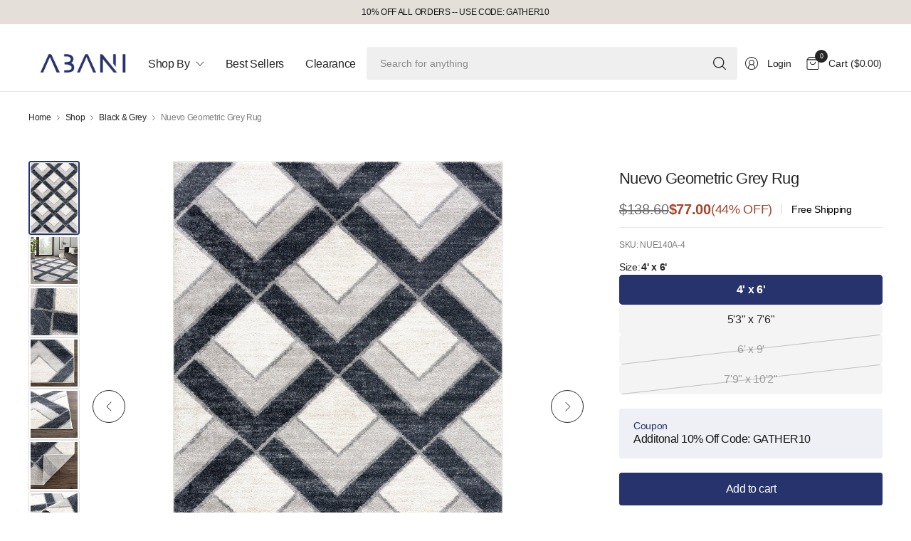

--- FILE ---
content_type: text/html; charset=utf-8
request_url: https://www.abanirugs.com/collections/black-grey/products/nuevo-nue140a
body_size: 46180
content:
<!doctype html><html class="no-js" lang="en" dir="ltr">
<head>
	<meta charset="utf-8">
	<meta http-equiv="X-UA-Compatible" content="IE=edge,chrome=1">
	<meta name="viewport" content="width=device-width, initial-scale=1, maximum-scale=5, viewport-fit=cover">
	<meta name="theme-color" content="#ffffff">
	<link rel="canonical" href="https://www.abanirugs.com/products/nuevo-nue140a">
	<link rel="preconnect" href="https://cdn.shopify.com" crossorigin>
  
	<link href="//www.abanirugs.com/cdn/shop/t/56/assets/app.css?v=62201614782857474111760023620" as="style" rel="preload">
<link href="//www.abanirugs.com/cdn/shop/t/56/assets/product.css?v=116500671709399848611762262699" as="style" rel="preload">
<link rel="preload" as="image" href="//www.abanirugs.com/cdn/shop/products/P2AWgUaI_Easy-Resize.com.jpg?v=1646770160&width=375" imagesrcset="//www.abanirugs.com/cdn/shop/products/P2AWgUaI_Easy-Resize.com.jpg?v=1646770160&width=375 375w,//www.abanirugs.com/cdn/shop/products/P2AWgUaI_Easy-Resize.com.jpg?v=1646770160&width=690 690w,//www.abanirugs.com/cdn/shop/products/P2AWgUaI_Easy-Resize.com.jpg?v=1646770160&width=1380 1380w" imagesizes="auto">

<link href="//www.abanirugs.com/cdn/shop/t/56/assets/vendor.js?v=41477546860483910021760023620" as="script" rel="preload">
<link href="//www.abanirugs.com/cdn/shop/t/56/assets/app.js?v=86176880636938144961760023620" as="script" rel="preload">
<link href="//www.abanirugs.com/cdn/shop/t/56/assets/slideshow-vendor.js?v=73088757285059381971762263371" as="script" rel="preload">
<link href="//www.abanirugs.com/cdn/shop/t/56/assets/product.js?v=153697807375982459871760023620" as="script" rel="preload">


<script>
window.lazySizesConfig = window.lazySizesConfig || {};
window.lazySizesConfig.expand = 250;
window.lazySizesConfig.loadMode = 1;
window.lazySizesConfig.loadHidden = false;
</script>


	<link rel="icon" type="image/png" href="//www.abanirugs.com/cdn/shop/files/2530112_LogoEdit_Icon_011725.png?crop=center&height=32&v=1738676735&width=32">

	<title>
	Nuevo Geometric Grey Rug &ndash; Abanirugs
	</title>

	
	<meta name="description" content="Sophisticated overlapping large charcoal grey arrows on a cream background create an elegant rug for any living space. Pair this monochromatic rug with mid century furniture pieces to create an inviting room with a side of glam. Style: Modern Collection: Nuevo Material: Polypropylene Weave: Power-loomed Origin: Turkey ">
	


<meta property="og:site_name" content="Abanirugs">
<meta property="og:url" content="https://www.abanirugs.com/products/nuevo-nue140a">
<meta property="og:title" content="Nuevo Geometric Grey Rug">
<meta property="og:type" content="product">
<meta property="og:description" content="Sophisticated overlapping large charcoal grey arrows on a cream background create an elegant rug for any living space. Pair this monochromatic rug with mid century furniture pieces to create an inviting room with a side of glam. Style: Modern Collection: Nuevo Material: Polypropylene Weave: Power-loomed Origin: Turkey "><meta property="og:image" content="http://www.abanirugs.com/cdn/shop/products/P2AWgUaI_Easy-Resize.com.jpg?v=1646770160">
  <meta property="og:image:secure_url" content="https://www.abanirugs.com/cdn/shop/products/P2AWgUaI_Easy-Resize.com.jpg?v=1646770160">
  <meta property="og:image:width" content="859">
  <meta property="og:image:height" content="1280"><meta property="og:price:amount" content="69.85">
  <meta property="og:price:currency" content="USD"><meta name="twitter:card" content="summary_large_image">
<meta name="twitter:title" content="Nuevo Geometric Grey Rug">
<meta name="twitter:description" content="Sophisticated overlapping large charcoal grey arrows on a cream background create an elegant rug for any living space. Pair this monochromatic rug with mid century furniture pieces to create an inviting room with a side of glam. Style: Modern Collection: Nuevo Material: Polypropylene Weave: Power-loomed Origin: Turkey ">


	<link href="//www.abanirugs.com/cdn/shop/t/56/assets/app.css?v=62201614782857474111760023620" rel="stylesheet" type="text/css" media="all" />
	<link href="//www.abanirugs.com/cdn/shop/t/56/assets/ugc.css?v=49659598369536027641762261911" rel="stylesheet" type="text/css" media="all" />
	<script src="//www.abanirugs.com/cdn/shop/t/56/assets/ugc.js?v=12545537922356666191762261761" type="text/javascript"></script>

	

	<style data-shopify>
	





	h1,h2,h3,h4,h5,h6,
	.h1,.h2,.h3,.h4,.h5,.h6,
	.logolink.text-logo,
	.heading-font,
	.h1-large,
	.customer-addresses .my-address .address-index {
		font-style: normal;
		font-weight: 500;
		font-family: Helvetica, Arial, sans-serif;
	}
	body,
	.body-font,
	.thb-product-detail .product-title {
		font-style: normal;
		font-weight: 400;
		font-family: Helvetica, Arial, sans-serif;
	}
	:root {
		--mobile-swipe-width: 75vw;
		--grid-width: 1350px;
		--grid-width-row: 1430px;
		--font-body-scale: 1.0;
		--font-body-line-height-scale: 1.0;
		--font-body-letter-spacing: -0.02em;
		--font-body-medium-weight: 500;
    --font-body-bold-weight: 700;
		--font-announcement-scale: 1.0;
		--font-heading-scale: 1.0;
		--font-heading-line-height-scale: 1.0;
		--font-heading-letter-spacing: -0.03em;
		--font-navigation-scale: 1.0;
		--font-product-title-scale: 1.0;
		--font-product-title-line-height-scale: 1.0;
		--button-letter-spacing: -0.03em;

		--button-border-radius: 3px;
		--textarea-border-radius: 3px;
		--general-border-radius: 3px;

		--bg-body: #ffffff;
		--bg-body-rgb: 255,255,255;
		--bg-body-darken: #f7f7f7;
		--payment-terms-background-color: #ffffff;
		--color-body: #252525;
		--color-body-rgb: 37,37,37;
		--color-border: rgba(var(--color-body-rgb),0.1);
		--color-heading: #171717;
		--color-heading-rgb: 23,23,23;
		--color-accent: #26336c;
		--color-accent-rgb: 38,51,108;
		--color-overlay: #4f4a45;
		--color-overlay-rgb: 79,74,69;
		--solid-button-background: #26336c;
		--solid-button-background-hover: #1d2752;

		--section-spacing-mobile: 15px;
		--section-spacing-desktop: 25px;

		--color-announcement-bar-text: #171717;
		--color-announcement-bar-bg: #e4dfd8;

		--color-header-bg: #ffffff;
		--color-header-bg-rgb: 255,255,255;
		--color-header-text: #252525;
		--color-header-text-rgb: 37,37,37;
		--color-header-border: rgba(var(--color-header-text-rgb), 0.1);

		--color-price: #a6442b;
		--color-price-discounted: #6D6D6D;

		--shopify-accelerated-checkout-button-block-size: 46px;
		--shopify-accelerated-checkout-inline-alignment: center;
		--shopify-accelerated-checkout-skeleton-animation-duration: 0.25s;
		--shopify-accelerated-checkout-button-border-radius: 3px;--color-star: #252525;--color-inventory-instock: #279A4B;--color-inventory-lowstock: #e7a331;--color-badge-sold-out: #a9a39d;
			--color-badge-sold-out-text: #4f4a45;--color-badge-sale: #f19c98;
			--color-badge-sale-text: #be2119;--color-badge-preorder: #f0f2ff;
			--color-badge-preorder-text: #3D5CFF;.badge.new-arrival{
					--color-badge: #90e3aa;
					--color-badge-text: #279A4B;
				}
			



--color-footer-text: #252525;
		--color-footer-text-rgb: 37,37,37;
		--color-footer-bg: #fdfaf8;
	}
</style>


    <script src="https://code.jquery.com/jquery-3.6.0.min.js" defer></script>
	<script>
		window.theme = window.theme || {};
		theme = {
			settings: {
				money_with_currency_format:"\u003cspan class=money\u003e${{amount}}\u003c\/span\u003e",
				cart_drawer:true,
				product_id: 7581089071320,
			},
			routes: {
				root_url: '/',
				cart_url: '/cart',
				cart_add_url: '/cart/add',
				search_url: '/search',
				cart_change_url: '/cart/change',
				cart_update_url: '/cart/update',
				predictive_search_url: '/search/suggest',
			},
			variantStrings: {
        addToCart: `Add to cart`,
        soldOut: `Sold out`,
        unavailable: `Unavailable`,
        preOrder: `Pre-order`,
      },
			strings: {
				requiresTerms: `You must agree with the terms and conditions of sales to check out`,
				showMore: `Show more`,
				showLess: `Show less`,
				showFilters: `Show filters`,
				shippingEstimatorNoResults: `Sorry, we do not ship to your address.`,
				shippingEstimatorOneResult: `There is one shipping rate for your address:`,
				shippingEstimatorMultipleResults: `There are several shipping rates for your address:`,
				shippingEstimatorError: `One or more error occurred while retrieving shipping rates:`
			}
		};
	</script>
	<script>window.performance && window.performance.mark && window.performance.mark('shopify.content_for_header.start');</script><meta name="facebook-domain-verification" content="f0psbmbnhbnh447ulqekhyslvmm4ei">
<meta name="facebook-domain-verification" content="x51ac8blkw953zwwmx8n05nd9cj9gc">
<meta id="shopify-digital-wallet" name="shopify-digital-wallet" content="/11477614649/digital_wallets/dialog">
<meta name="shopify-checkout-api-token" content="9569fc421427da4dfa1e50b6ae4f83f6">
<meta id="in-context-paypal-metadata" data-shop-id="11477614649" data-venmo-supported="false" data-environment="production" data-locale="en_US" data-paypal-v4="true" data-currency="USD">
<link rel="alternate" type="application/json+oembed" href="https://www.abanirugs.com/products/nuevo-nue140a.oembed">
<script async="async" src="/checkouts/internal/preloads.js?locale=en-US"></script>
<link rel="preconnect" href="https://shop.app" crossorigin="anonymous">
<script async="async" src="https://shop.app/checkouts/internal/preloads.js?locale=en-US&shop_id=11477614649" crossorigin="anonymous"></script>
<script id="apple-pay-shop-capabilities" type="application/json">{"shopId":11477614649,"countryCode":"US","currencyCode":"USD","merchantCapabilities":["supports3DS"],"merchantId":"gid:\/\/shopify\/Shop\/11477614649","merchantName":"Abanirugs","requiredBillingContactFields":["postalAddress","email","phone"],"requiredShippingContactFields":["postalAddress","email","phone"],"shippingType":"shipping","supportedNetworks":["visa","masterCard","amex","discover","elo","jcb"],"total":{"type":"pending","label":"Abanirugs","amount":"1.00"},"shopifyPaymentsEnabled":true,"supportsSubscriptions":true}</script>
<script id="shopify-features" type="application/json">{"accessToken":"9569fc421427da4dfa1e50b6ae4f83f6","betas":["rich-media-storefront-analytics"],"domain":"www.abanirugs.com","predictiveSearch":true,"shopId":11477614649,"locale":"en"}</script>
<script>var Shopify = Shopify || {};
Shopify.shop = "abanirugs.myshopify.com";
Shopify.locale = "en";
Shopify.currency = {"active":"USD","rate":"1.0"};
Shopify.country = "US";
Shopify.theme = {"name":"Copy of Pinnacle_9C_3\/31\/2025-Working - AES - J...","id":154598867160,"schema_name":"Pinnacle","schema_version":"2.0.0","theme_store_id":2852,"role":"main"};
Shopify.theme.handle = "null";
Shopify.theme.style = {"id":null,"handle":null};
Shopify.cdnHost = "www.abanirugs.com/cdn";
Shopify.routes = Shopify.routes || {};
Shopify.routes.root = "/";</script>
<script type="module">!function(o){(o.Shopify=o.Shopify||{}).modules=!0}(window);</script>
<script>!function(o){function n(){var o=[];function n(){o.push(Array.prototype.slice.apply(arguments))}return n.q=o,n}var t=o.Shopify=o.Shopify||{};t.loadFeatures=n(),t.autoloadFeatures=n()}(window);</script>
<script>
  window.ShopifyPay = window.ShopifyPay || {};
  window.ShopifyPay.apiHost = "shop.app\/pay";
  window.ShopifyPay.redirectState = null;
</script>
<script id="shop-js-analytics" type="application/json">{"pageType":"product"}</script>
<script defer="defer" async type="module" src="//www.abanirugs.com/cdn/shopifycloud/shop-js/modules/v2/client.init-shop-cart-sync_IZsNAliE.en.esm.js"></script>
<script defer="defer" async type="module" src="//www.abanirugs.com/cdn/shopifycloud/shop-js/modules/v2/chunk.common_0OUaOowp.esm.js"></script>
<script type="module">
  await import("//www.abanirugs.com/cdn/shopifycloud/shop-js/modules/v2/client.init-shop-cart-sync_IZsNAliE.en.esm.js");
await import("//www.abanirugs.com/cdn/shopifycloud/shop-js/modules/v2/chunk.common_0OUaOowp.esm.js");

  window.Shopify.SignInWithShop?.initShopCartSync?.({"fedCMEnabled":true,"windoidEnabled":true});

</script>
<script>
  window.Shopify = window.Shopify || {};
  if (!window.Shopify.featureAssets) window.Shopify.featureAssets = {};
  window.Shopify.featureAssets['shop-js'] = {"shop-cart-sync":["modules/v2/client.shop-cart-sync_DLOhI_0X.en.esm.js","modules/v2/chunk.common_0OUaOowp.esm.js"],"init-fed-cm":["modules/v2/client.init-fed-cm_C6YtU0w6.en.esm.js","modules/v2/chunk.common_0OUaOowp.esm.js"],"shop-button":["modules/v2/client.shop-button_BCMx7GTG.en.esm.js","modules/v2/chunk.common_0OUaOowp.esm.js"],"shop-cash-offers":["modules/v2/client.shop-cash-offers_BT26qb5j.en.esm.js","modules/v2/chunk.common_0OUaOowp.esm.js","modules/v2/chunk.modal_CGo_dVj3.esm.js"],"init-windoid":["modules/v2/client.init-windoid_B9PkRMql.en.esm.js","modules/v2/chunk.common_0OUaOowp.esm.js"],"init-shop-email-lookup-coordinator":["modules/v2/client.init-shop-email-lookup-coordinator_DZkqjsbU.en.esm.js","modules/v2/chunk.common_0OUaOowp.esm.js"],"shop-toast-manager":["modules/v2/client.shop-toast-manager_Di2EnuM7.en.esm.js","modules/v2/chunk.common_0OUaOowp.esm.js"],"shop-login-button":["modules/v2/client.shop-login-button_BtqW_SIO.en.esm.js","modules/v2/chunk.common_0OUaOowp.esm.js","modules/v2/chunk.modal_CGo_dVj3.esm.js"],"avatar":["modules/v2/client.avatar_BTnouDA3.en.esm.js"],"pay-button":["modules/v2/client.pay-button_CWa-C9R1.en.esm.js","modules/v2/chunk.common_0OUaOowp.esm.js"],"init-shop-cart-sync":["modules/v2/client.init-shop-cart-sync_IZsNAliE.en.esm.js","modules/v2/chunk.common_0OUaOowp.esm.js"],"init-customer-accounts":["modules/v2/client.init-customer-accounts_DenGwJTU.en.esm.js","modules/v2/client.shop-login-button_BtqW_SIO.en.esm.js","modules/v2/chunk.common_0OUaOowp.esm.js","modules/v2/chunk.modal_CGo_dVj3.esm.js"],"init-shop-for-new-customer-accounts":["modules/v2/client.init-shop-for-new-customer-accounts_JdHXxpS9.en.esm.js","modules/v2/client.shop-login-button_BtqW_SIO.en.esm.js","modules/v2/chunk.common_0OUaOowp.esm.js","modules/v2/chunk.modal_CGo_dVj3.esm.js"],"init-customer-accounts-sign-up":["modules/v2/client.init-customer-accounts-sign-up_D6__K_p8.en.esm.js","modules/v2/client.shop-login-button_BtqW_SIO.en.esm.js","modules/v2/chunk.common_0OUaOowp.esm.js","modules/v2/chunk.modal_CGo_dVj3.esm.js"],"checkout-modal":["modules/v2/client.checkout-modal_C_ZQDY6s.en.esm.js","modules/v2/chunk.common_0OUaOowp.esm.js","modules/v2/chunk.modal_CGo_dVj3.esm.js"],"shop-follow-button":["modules/v2/client.shop-follow-button_XetIsj8l.en.esm.js","modules/v2/chunk.common_0OUaOowp.esm.js","modules/v2/chunk.modal_CGo_dVj3.esm.js"],"lead-capture":["modules/v2/client.lead-capture_DvA72MRN.en.esm.js","modules/v2/chunk.common_0OUaOowp.esm.js","modules/v2/chunk.modal_CGo_dVj3.esm.js"],"shop-login":["modules/v2/client.shop-login_ClXNxyh6.en.esm.js","modules/v2/chunk.common_0OUaOowp.esm.js","modules/v2/chunk.modal_CGo_dVj3.esm.js"],"payment-terms":["modules/v2/client.payment-terms_CNlwjfZz.en.esm.js","modules/v2/chunk.common_0OUaOowp.esm.js","modules/v2/chunk.modal_CGo_dVj3.esm.js"]};
</script>
<script>(function() {
  var isLoaded = false;
  function asyncLoad() {
    if (isLoaded) return;
    isLoaded = true;
    var urls = ["\/\/www.powr.io\/powr.js?powr-token=abanirugs.myshopify.com\u0026external-type=shopify\u0026shop=abanirugs.myshopify.com","\/\/staticw2.yotpo.com\/9dNImKdA6sSMew7JUg32q2V4tnz3ucOVuRW2mmPo\/widget.js?shop=abanirugs.myshopify.com","https:\/\/shopify.livechatinc.com\/api\/v2\/script\/f433fbfa-9021-4e05-8828-84ec51a68c69\/widget.js?shop=abanirugs.myshopify.com","https:\/\/cdn.popt.in\/pixel.js?id=80116da1f2a85\u0026shop=abanirugs.myshopify.com","https:\/\/cdn1.stamped.io\/files\/widget.min.js?shop=abanirugs.myshopify.com","https:\/\/dev.younet.network\/scriptTag\/shopoe-aliexpress-review.js?shop=abanirugs.myshopify.com","https:\/\/cdn.ryviu.com\/v\/static\/js\/app.js?shop=abanirugs.myshopify.com","https:\/\/evi.spicegems.com\/js\/serve\/abanirugs.myshopify.com\/v1\/index_307f367800da2dfb9f807386a1ea42d907199ed1.js?v=live312\u0026shop=abanirugs.myshopify.com","https:\/\/d10lpsik1i8c69.cloudfront.net\/w.js?shop=abanirugs.myshopify.com","https:\/\/storage.nfcube.com\/instafeed-efe6822ccaba2d869104df79e90664a2.js?shop=abanirugs.myshopify.com","https:\/\/assets1.adroll.com\/shopify\/latest\/j\/shopify_rolling_bootstrap_v2.js?adroll_adv_id=RWBKT34YJZHHZFFYPT3S7K\u0026adroll_pix_id=6HUVNYENQRAPPOYY37A4YF\u0026shop=abanirugs.myshopify.com","\/\/cdn.shopify.com\/proxy\/e0c36ba811e4c2830c0213b22771bb308a1eaafb9b76d5e9750076572d2eea0b\/d1639lhkj5l89m.cloudfront.net\/js\/storefront\/uppromote.js?shop=abanirugs.myshopify.com\u0026sp-cache-control=cHVibGljLCBtYXgtYWdlPTkwMA"];
    for (var i = 0; i < urls.length; i++) {
      var s = document.createElement('script');
      s.type = 'text/javascript';
      s.async = true;
      s.src = urls[i];
      var x = document.getElementsByTagName('script')[0];
      x.parentNode.insertBefore(s, x);
    }
  };
  if(window.attachEvent) {
    window.attachEvent('onload', asyncLoad);
  } else {
    window.addEventListener('load', asyncLoad, false);
  }
})();</script>
<script id="__st">var __st={"a":11477614649,"offset":-18000,"reqid":"3cb33bce-98a0-49bf-ba8c-da94cfa6c526-1768527278","pageurl":"www.abanirugs.com\/collections\/black-grey\/products\/nuevo-nue140a","u":"7b77f073ffce","p":"product","rtyp":"product","rid":7581089071320};</script>
<script>window.ShopifyPaypalV4VisibilityTracking = true;</script>
<script id="captcha-bootstrap">!function(){'use strict';const t='contact',e='account',n='new_comment',o=[[t,t],['blogs',n],['comments',n],[t,'customer']],c=[[e,'customer_login'],[e,'guest_login'],[e,'recover_customer_password'],[e,'create_customer']],r=t=>t.map((([t,e])=>`form[action*='/${t}']:not([data-nocaptcha='true']) input[name='form_type'][value='${e}']`)).join(','),a=t=>()=>t?[...document.querySelectorAll(t)].map((t=>t.form)):[];function s(){const t=[...o],e=r(t);return a(e)}const i='password',u='form_key',d=['recaptcha-v3-token','g-recaptcha-response','h-captcha-response',i],f=()=>{try{return window.sessionStorage}catch{return}},m='__shopify_v',_=t=>t.elements[u];function p(t,e,n=!1){try{const o=window.sessionStorage,c=JSON.parse(o.getItem(e)),{data:r}=function(t){const{data:e,action:n}=t;return t[m]||n?{data:e,action:n}:{data:t,action:n}}(c);for(const[e,n]of Object.entries(r))t.elements[e]&&(t.elements[e].value=n);n&&o.removeItem(e)}catch(o){console.error('form repopulation failed',{error:o})}}const l='form_type',E='cptcha';function T(t){t.dataset[E]=!0}const w=window,h=w.document,L='Shopify',v='ce_forms',y='captcha';let A=!1;((t,e)=>{const n=(g='f06e6c50-85a8-45c8-87d0-21a2b65856fe',I='https://cdn.shopify.com/shopifycloud/storefront-forms-hcaptcha/ce_storefront_forms_captcha_hcaptcha.v1.5.2.iife.js',D={infoText:'Protected by hCaptcha',privacyText:'Privacy',termsText:'Terms'},(t,e,n)=>{const o=w[L][v],c=o.bindForm;if(c)return c(t,g,e,D).then(n);var r;o.q.push([[t,g,e,D],n]),r=I,A||(h.body.append(Object.assign(h.createElement('script'),{id:'captcha-provider',async:!0,src:r})),A=!0)});var g,I,D;w[L]=w[L]||{},w[L][v]=w[L][v]||{},w[L][v].q=[],w[L][y]=w[L][y]||{},w[L][y].protect=function(t,e){n(t,void 0,e),T(t)},Object.freeze(w[L][y]),function(t,e,n,w,h,L){const[v,y,A,g]=function(t,e,n){const i=e?o:[],u=t?c:[],d=[...i,...u],f=r(d),m=r(i),_=r(d.filter((([t,e])=>n.includes(e))));return[a(f),a(m),a(_),s()]}(w,h,L),I=t=>{const e=t.target;return e instanceof HTMLFormElement?e:e&&e.form},D=t=>v().includes(t);t.addEventListener('submit',(t=>{const e=I(t);if(!e)return;const n=D(e)&&!e.dataset.hcaptchaBound&&!e.dataset.recaptchaBound,o=_(e),c=g().includes(e)&&(!o||!o.value);(n||c)&&t.preventDefault(),c&&!n&&(function(t){try{if(!f())return;!function(t){const e=f();if(!e)return;const n=_(t);if(!n)return;const o=n.value;o&&e.removeItem(o)}(t);const e=Array.from(Array(32),(()=>Math.random().toString(36)[2])).join('');!function(t,e){_(t)||t.append(Object.assign(document.createElement('input'),{type:'hidden',name:u})),t.elements[u].value=e}(t,e),function(t,e){const n=f();if(!n)return;const o=[...t.querySelectorAll(`input[type='${i}']`)].map((({name:t})=>t)),c=[...d,...o],r={};for(const[a,s]of new FormData(t).entries())c.includes(a)||(r[a]=s);n.setItem(e,JSON.stringify({[m]:1,action:t.action,data:r}))}(t,e)}catch(e){console.error('failed to persist form',e)}}(e),e.submit())}));const S=(t,e)=>{t&&!t.dataset[E]&&(n(t,e.some((e=>e===t))),T(t))};for(const o of['focusin','change'])t.addEventListener(o,(t=>{const e=I(t);D(e)&&S(e,y())}));const B=e.get('form_key'),M=e.get(l),P=B&&M;t.addEventListener('DOMContentLoaded',(()=>{const t=y();if(P)for(const e of t)e.elements[l].value===M&&p(e,B);[...new Set([...A(),...v().filter((t=>'true'===t.dataset.shopifyCaptcha))])].forEach((e=>S(e,t)))}))}(h,new URLSearchParams(w.location.search),n,t,e,['guest_login'])})(!0,!0)}();</script>
<script integrity="sha256-4kQ18oKyAcykRKYeNunJcIwy7WH5gtpwJnB7kiuLZ1E=" data-source-attribution="shopify.loadfeatures" defer="defer" src="//www.abanirugs.com/cdn/shopifycloud/storefront/assets/storefront/load_feature-a0a9edcb.js" crossorigin="anonymous"></script>
<script crossorigin="anonymous" defer="defer" src="//www.abanirugs.com/cdn/shopifycloud/storefront/assets/shopify_pay/storefront-65b4c6d7.js?v=20250812"></script>
<script data-source-attribution="shopify.dynamic_checkout.dynamic.init">var Shopify=Shopify||{};Shopify.PaymentButton=Shopify.PaymentButton||{isStorefrontPortableWallets:!0,init:function(){window.Shopify.PaymentButton.init=function(){};var t=document.createElement("script");t.src="https://www.abanirugs.com/cdn/shopifycloud/portable-wallets/latest/portable-wallets.en.js",t.type="module",document.head.appendChild(t)}};
</script>
<script data-source-attribution="shopify.dynamic_checkout.buyer_consent">
  function portableWalletsHideBuyerConsent(e){var t=document.getElementById("shopify-buyer-consent"),n=document.getElementById("shopify-subscription-policy-button");t&&n&&(t.classList.add("hidden"),t.setAttribute("aria-hidden","true"),n.removeEventListener("click",e))}function portableWalletsShowBuyerConsent(e){var t=document.getElementById("shopify-buyer-consent"),n=document.getElementById("shopify-subscription-policy-button");t&&n&&(t.classList.remove("hidden"),t.removeAttribute("aria-hidden"),n.addEventListener("click",e))}window.Shopify?.PaymentButton&&(window.Shopify.PaymentButton.hideBuyerConsent=portableWalletsHideBuyerConsent,window.Shopify.PaymentButton.showBuyerConsent=portableWalletsShowBuyerConsent);
</script>
<script data-source-attribution="shopify.dynamic_checkout.cart.bootstrap">document.addEventListener("DOMContentLoaded",(function(){function t(){return document.querySelector("shopify-accelerated-checkout-cart, shopify-accelerated-checkout")}if(t())Shopify.PaymentButton.init();else{new MutationObserver((function(e,n){t()&&(Shopify.PaymentButton.init(),n.disconnect())})).observe(document.body,{childList:!0,subtree:!0})}}));
</script>
<link id="shopify-accelerated-checkout-styles" rel="stylesheet" media="screen" href="https://www.abanirugs.com/cdn/shopifycloud/portable-wallets/latest/accelerated-checkout-backwards-compat.css" crossorigin="anonymous">
<style id="shopify-accelerated-checkout-cart">
        #shopify-buyer-consent {
  margin-top: 1em;
  display: inline-block;
  width: 100%;
}

#shopify-buyer-consent.hidden {
  display: none;
}

#shopify-subscription-policy-button {
  background: none;
  border: none;
  padding: 0;
  text-decoration: underline;
  font-size: inherit;
  cursor: pointer;
}

#shopify-subscription-policy-button::before {
  box-shadow: none;
}

      </style>

<script>window.performance && window.performance.mark && window.performance.mark('shopify.content_for_header.end');</script> <!-- Header hook for plugins -->

	<script>document.documentElement.className = document.documentElement.className.replace('no-js', 'js');</script>
	
<!-- BEGIN app block: shopify://apps/yotpo-product-reviews/blocks/settings/eb7dfd7d-db44-4334-bc49-c893b51b36cf -->


  <script type="text/javascript" src="https://cdn-widgetsrepository.yotpo.com/v1/loader/9dNImKdA6sSMew7JUg32q2V4tnz3ucOVuRW2mmPo?languageCode=en" async></script>



  
<!-- END app block --><!-- BEGIN app block: shopify://apps/bm-country-blocker-ip-blocker/blocks/boostmark-blocker/bf9db4b9-be4b-45e1-8127-bbcc07d93e7e -->

  <script src="https://cdn.shopify.com/extensions/019b300f-1323-7b7a-bda2-a589132c3189/boostymark-regionblock-71/assets/blocker.js?v=4&shop=abanirugs.myshopify.com" async></script>
  <script src="https://cdn.shopify.com/extensions/019b300f-1323-7b7a-bda2-a589132c3189/boostymark-regionblock-71/assets/jk4ukh.js?c=6&shop=abanirugs.myshopify.com" async></script>

  
    <script async>
      function _0x3f8f(_0x223ce8,_0x21bbeb){var _0x6fb9ec=_0x6fb9();return _0x3f8f=function(_0x3f8f82,_0x5dbe6e){_0x3f8f82=_0x3f8f82-0x191;var _0x51bf69=_0x6fb9ec[_0x3f8f82];return _0x51bf69;},_0x3f8f(_0x223ce8,_0x21bbeb);}(function(_0x4724fe,_0xeb51bb){var _0x47dea2=_0x3f8f,_0x141c8b=_0x4724fe();while(!![]){try{var _0x4a9abe=parseInt(_0x47dea2(0x1af))/0x1*(-parseInt(_0x47dea2(0x1aa))/0x2)+-parseInt(_0x47dea2(0x1a7))/0x3*(parseInt(_0x47dea2(0x192))/0x4)+parseInt(_0x47dea2(0x1a3))/0x5*(parseInt(_0x47dea2(0x1a6))/0x6)+-parseInt(_0x47dea2(0x19d))/0x7*(-parseInt(_0x47dea2(0x191))/0x8)+-parseInt(_0x47dea2(0x1a4))/0x9*(parseInt(_0x47dea2(0x196))/0xa)+-parseInt(_0x47dea2(0x1a0))/0xb+parseInt(_0x47dea2(0x198))/0xc;if(_0x4a9abe===_0xeb51bb)break;else _0x141c8b['push'](_0x141c8b['shift']());}catch(_0x5bdae7){_0x141c8b['push'](_0x141c8b['shift']());}}}(_0x6fb9,0x2b917),function e(){var _0x379294=_0x3f8f;window[_0x379294(0x19f)]=![];var _0x59af3b=new MutationObserver(function(_0x10185c){var _0x39bea0=_0x379294;_0x10185c[_0x39bea0(0x19b)](function(_0x486a2e){var _0x1ea3a0=_0x39bea0;_0x486a2e['addedNodes'][_0x1ea3a0(0x19b)](function(_0x1880c1){var _0x37d441=_0x1ea3a0;if(_0x1880c1[_0x37d441(0x193)]===_0x37d441(0x19c)&&window[_0x37d441(0x19f)]==![]){var _0x64f391=_0x1880c1['textContent']||_0x1880c1[_0x37d441(0x19e)];_0x64f391[_0x37d441(0x1ad)](_0x37d441(0x1ab))&&(window[_0x37d441(0x19f)]=!![],window['_bm_blocked_script']=_0x64f391,_0x1880c1[_0x37d441(0x194)][_0x37d441(0x1a2)](_0x1880c1),_0x59af3b[_0x37d441(0x195)]());}});});});_0x59af3b[_0x379294(0x1a9)](document[_0x379294(0x1a5)],{'childList':!![],'subtree':!![]}),setTimeout(()=>{var _0x43bd71=_0x379294;if(!window[_0x43bd71(0x1ae)]&&window['_bm_blocked']){var _0x4f89e0=document[_0x43bd71(0x1a8)](_0x43bd71(0x19a));_0x4f89e0[_0x43bd71(0x1ac)]=_0x43bd71(0x197),_0x4f89e0[_0x43bd71(0x1a1)]=window['_bm_blocked_script'],document[_0x43bd71(0x199)]['appendChild'](_0x4f89e0);}},0x2ee0);}());function _0x6fb9(){var _0x432d5b=['head','script','forEach','SCRIPT','7fPmGqS','src','_bm_blocked','1276902CZtaAd','textContent','removeChild','5xRSprd','513qTrjgw','documentElement','1459980yoQzSv','6QRCLrj','createElement','observe','33750bDyRAA','var\x20customDocumentWrite\x20=\x20function(content)','className','includes','bmExtension','11ecERGS','2776368sDqaNF','444776RGnQWH','nodeName','parentNode','disconnect','25720cFqzCY','analytics','3105336gpytKO'];_0x6fb9=function(){return _0x432d5b;};return _0x6fb9();}
    </script>
  

  

  
    <script async>
      !function(){var t;new MutationObserver(function(t,e){if(document.body&&(e.disconnect(),!window.bmExtension)){let i=document.createElement('div');i.id='bm-preload-mask',i.style.cssText='position: fixed !important; top: 0 !important; left: 0 !important; width: 100% !important; height: 100% !important; background-color: white !important; z-index: 2147483647 !important; display: block !important;',document.body.appendChild(i),setTimeout(function(){i.parentNode&&i.parentNode.removeChild(i);},1e4);}}).observe(document.documentElement,{childList:!0,subtree:!0});}();
    </script>
  

  

  













<!-- END app block --><link href="https://monorail-edge.shopifysvc.com" rel="dns-prefetch">
<script>(function(){if ("sendBeacon" in navigator && "performance" in window) {try {var session_token_from_headers = performance.getEntriesByType('navigation')[0].serverTiming.find(x => x.name == '_s').description;} catch {var session_token_from_headers = undefined;}var session_cookie_matches = document.cookie.match(/_shopify_s=([^;]*)/);var session_token_from_cookie = session_cookie_matches && session_cookie_matches.length === 2 ? session_cookie_matches[1] : "";var session_token = session_token_from_headers || session_token_from_cookie || "";function handle_abandonment_event(e) {var entries = performance.getEntries().filter(function(entry) {return /monorail-edge.shopifysvc.com/.test(entry.name);});if (!window.abandonment_tracked && entries.length === 0) {window.abandonment_tracked = true;var currentMs = Date.now();var navigation_start = performance.timing.navigationStart;var payload = {shop_id: 11477614649,url: window.location.href,navigation_start,duration: currentMs - navigation_start,session_token,page_type: "product"};window.navigator.sendBeacon("https://monorail-edge.shopifysvc.com/v1/produce", JSON.stringify({schema_id: "online_store_buyer_site_abandonment/1.1",payload: payload,metadata: {event_created_at_ms: currentMs,event_sent_at_ms: currentMs}}));}}window.addEventListener('pagehide', handle_abandonment_event);}}());</script>
<script id="web-pixels-manager-setup">(function e(e,d,r,n,o){if(void 0===o&&(o={}),!Boolean(null===(a=null===(i=window.Shopify)||void 0===i?void 0:i.analytics)||void 0===a?void 0:a.replayQueue)){var i,a;window.Shopify=window.Shopify||{};var t=window.Shopify;t.analytics=t.analytics||{};var s=t.analytics;s.replayQueue=[],s.publish=function(e,d,r){return s.replayQueue.push([e,d,r]),!0};try{self.performance.mark("wpm:start")}catch(e){}var l=function(){var e={modern:/Edge?\/(1{2}[4-9]|1[2-9]\d|[2-9]\d{2}|\d{4,})\.\d+(\.\d+|)|Firefox\/(1{2}[4-9]|1[2-9]\d|[2-9]\d{2}|\d{4,})\.\d+(\.\d+|)|Chrom(ium|e)\/(9{2}|\d{3,})\.\d+(\.\d+|)|(Maci|X1{2}).+ Version\/(15\.\d+|(1[6-9]|[2-9]\d|\d{3,})\.\d+)([,.]\d+|)( \(\w+\)|)( Mobile\/\w+|) Safari\/|Chrome.+OPR\/(9{2}|\d{3,})\.\d+\.\d+|(CPU[ +]OS|iPhone[ +]OS|CPU[ +]iPhone|CPU IPhone OS|CPU iPad OS)[ +]+(15[._]\d+|(1[6-9]|[2-9]\d|\d{3,})[._]\d+)([._]\d+|)|Android:?[ /-](13[3-9]|1[4-9]\d|[2-9]\d{2}|\d{4,})(\.\d+|)(\.\d+|)|Android.+Firefox\/(13[5-9]|1[4-9]\d|[2-9]\d{2}|\d{4,})\.\d+(\.\d+|)|Android.+Chrom(ium|e)\/(13[3-9]|1[4-9]\d|[2-9]\d{2}|\d{4,})\.\d+(\.\d+|)|SamsungBrowser\/([2-9]\d|\d{3,})\.\d+/,legacy:/Edge?\/(1[6-9]|[2-9]\d|\d{3,})\.\d+(\.\d+|)|Firefox\/(5[4-9]|[6-9]\d|\d{3,})\.\d+(\.\d+|)|Chrom(ium|e)\/(5[1-9]|[6-9]\d|\d{3,})\.\d+(\.\d+|)([\d.]+$|.*Safari\/(?![\d.]+ Edge\/[\d.]+$))|(Maci|X1{2}).+ Version\/(10\.\d+|(1[1-9]|[2-9]\d|\d{3,})\.\d+)([,.]\d+|)( \(\w+\)|)( Mobile\/\w+|) Safari\/|Chrome.+OPR\/(3[89]|[4-9]\d|\d{3,})\.\d+\.\d+|(CPU[ +]OS|iPhone[ +]OS|CPU[ +]iPhone|CPU IPhone OS|CPU iPad OS)[ +]+(10[._]\d+|(1[1-9]|[2-9]\d|\d{3,})[._]\d+)([._]\d+|)|Android:?[ /-](13[3-9]|1[4-9]\d|[2-9]\d{2}|\d{4,})(\.\d+|)(\.\d+|)|Mobile Safari.+OPR\/([89]\d|\d{3,})\.\d+\.\d+|Android.+Firefox\/(13[5-9]|1[4-9]\d|[2-9]\d{2}|\d{4,})\.\d+(\.\d+|)|Android.+Chrom(ium|e)\/(13[3-9]|1[4-9]\d|[2-9]\d{2}|\d{4,})\.\d+(\.\d+|)|Android.+(UC? ?Browser|UCWEB|U3)[ /]?(15\.([5-9]|\d{2,})|(1[6-9]|[2-9]\d|\d{3,})\.\d+)\.\d+|SamsungBrowser\/(5\.\d+|([6-9]|\d{2,})\.\d+)|Android.+MQ{2}Browser\/(14(\.(9|\d{2,})|)|(1[5-9]|[2-9]\d|\d{3,})(\.\d+|))(\.\d+|)|K[Aa][Ii]OS\/(3\.\d+|([4-9]|\d{2,})\.\d+)(\.\d+|)/},d=e.modern,r=e.legacy,n=navigator.userAgent;return n.match(d)?"modern":n.match(r)?"legacy":"unknown"}(),u="modern"===l?"modern":"legacy",c=(null!=n?n:{modern:"",legacy:""})[u],f=function(e){return[e.baseUrl,"/wpm","/b",e.hashVersion,"modern"===e.buildTarget?"m":"l",".js"].join("")}({baseUrl:d,hashVersion:r,buildTarget:u}),m=function(e){var d=e.version,r=e.bundleTarget,n=e.surface,o=e.pageUrl,i=e.monorailEndpoint;return{emit:function(e){var a=e.status,t=e.errorMsg,s=(new Date).getTime(),l=JSON.stringify({metadata:{event_sent_at_ms:s},events:[{schema_id:"web_pixels_manager_load/3.1",payload:{version:d,bundle_target:r,page_url:o,status:a,surface:n,error_msg:t},metadata:{event_created_at_ms:s}}]});if(!i)return console&&console.warn&&console.warn("[Web Pixels Manager] No Monorail endpoint provided, skipping logging."),!1;try{return self.navigator.sendBeacon.bind(self.navigator)(i,l)}catch(e){}var u=new XMLHttpRequest;try{return u.open("POST",i,!0),u.setRequestHeader("Content-Type","text/plain"),u.send(l),!0}catch(e){return console&&console.warn&&console.warn("[Web Pixels Manager] Got an unhandled error while logging to Monorail."),!1}}}}({version:r,bundleTarget:l,surface:e.surface,pageUrl:self.location.href,monorailEndpoint:e.monorailEndpoint});try{o.browserTarget=l,function(e){var d=e.src,r=e.async,n=void 0===r||r,o=e.onload,i=e.onerror,a=e.sri,t=e.scriptDataAttributes,s=void 0===t?{}:t,l=document.createElement("script"),u=document.querySelector("head"),c=document.querySelector("body");if(l.async=n,l.src=d,a&&(l.integrity=a,l.crossOrigin="anonymous"),s)for(var f in s)if(Object.prototype.hasOwnProperty.call(s,f))try{l.dataset[f]=s[f]}catch(e){}if(o&&l.addEventListener("load",o),i&&l.addEventListener("error",i),u)u.appendChild(l);else{if(!c)throw new Error("Did not find a head or body element to append the script");c.appendChild(l)}}({src:f,async:!0,onload:function(){if(!function(){var e,d;return Boolean(null===(d=null===(e=window.Shopify)||void 0===e?void 0:e.analytics)||void 0===d?void 0:d.initialized)}()){var d=window.webPixelsManager.init(e)||void 0;if(d){var r=window.Shopify.analytics;r.replayQueue.forEach((function(e){var r=e[0],n=e[1],o=e[2];d.publishCustomEvent(r,n,o)})),r.replayQueue=[],r.publish=d.publishCustomEvent,r.visitor=d.visitor,r.initialized=!0}}},onerror:function(){return m.emit({status:"failed",errorMsg:"".concat(f," has failed to load")})},sri:function(e){var d=/^sha384-[A-Za-z0-9+/=]+$/;return"string"==typeof e&&d.test(e)}(c)?c:"",scriptDataAttributes:o}),m.emit({status:"loading"})}catch(e){m.emit({status:"failed",errorMsg:(null==e?void 0:e.message)||"Unknown error"})}}})({shopId: 11477614649,storefrontBaseUrl: "https://www.abanirugs.com",extensionsBaseUrl: "https://extensions.shopifycdn.com/cdn/shopifycloud/web-pixels-manager",monorailEndpoint: "https://monorail-edge.shopifysvc.com/unstable/produce_batch",surface: "storefront-renderer",enabledBetaFlags: ["2dca8a86"],webPixelsConfigList: [{"id":"1626996952","configuration":"{\"yotpoStoreId\":\"9dNImKdA6sSMew7JUg32q2V4tnz3ucOVuRW2mmPo\"}","eventPayloadVersion":"v1","runtimeContext":"STRICT","scriptVersion":"8bb37a256888599d9a3d57f0551d3859","type":"APP","apiClientId":70132,"privacyPurposes":["ANALYTICS","MARKETING","SALE_OF_DATA"],"dataSharingAdjustments":{"protectedCustomerApprovalScopes":["read_customer_address","read_customer_email","read_customer_name","read_customer_personal_data","read_customer_phone"]}},{"id":"1253474520","configuration":"{\"pixel_id\":\"211698346574556\",\"pixel_type\":\"facebook_pixel\"}","eventPayloadVersion":"v1","runtimeContext":"OPEN","scriptVersion":"ca16bc87fe92b6042fbaa3acc2fbdaa6","type":"APP","apiClientId":2329312,"privacyPurposes":["ANALYTICS","MARKETING","SALE_OF_DATA"],"dataSharingAdjustments":{"protectedCustomerApprovalScopes":["read_customer_address","read_customer_email","read_customer_name","read_customer_personal_data","read_customer_phone"]}},{"id":"1182466264","configuration":"{\"storeUuid\":\"f433fbfa-9021-4e05-8828-84ec51a68c69\"}","eventPayloadVersion":"v1","runtimeContext":"STRICT","scriptVersion":"035ee28a6488b3027bb897f191857f56","type":"APP","apiClientId":1806141,"privacyPurposes":["ANALYTICS","MARKETING","SALE_OF_DATA"],"dataSharingAdjustments":{"protectedCustomerApprovalScopes":["read_customer_address","read_customer_email","read_customer_name","read_customer_personal_data","read_customer_phone"]}},{"id":"859799768","configuration":"{\"pixelCode\":\"D0ECSRJC77U3MED093CG\"}","eventPayloadVersion":"v1","runtimeContext":"STRICT","scriptVersion":"22e92c2ad45662f435e4801458fb78cc","type":"APP","apiClientId":4383523,"privacyPurposes":["ANALYTICS","MARKETING","SALE_OF_DATA"],"dataSharingAdjustments":{"protectedCustomerApprovalScopes":["read_customer_address","read_customer_email","read_customer_name","read_customer_personal_data","read_customer_phone"]}},{"id":"848330968","configuration":"{\"shopId\":\"207475\",\"env\":\"production\",\"metaData\":\"[]\"}","eventPayloadVersion":"v1","runtimeContext":"STRICT","scriptVersion":"8e11013497942cd9be82d03af35714e6","type":"APP","apiClientId":2773553,"privacyPurposes":[],"dataSharingAdjustments":{"protectedCustomerApprovalScopes":["read_customer_address","read_customer_email","read_customer_name","read_customer_personal_data","read_customer_phone"]}},{"id":"793313496","configuration":"{\"advertisableEid\":\"RWBKT34YJZHHZFFYPT3S7K\",\"pixelEid\":\"6HUVNYENQRAPPOYY37A4YF\"}","eventPayloadVersion":"v1","runtimeContext":"STRICT","scriptVersion":"ba1ef5286d067b01e04bdc37410b8082","type":"APP","apiClientId":1005866,"privacyPurposes":[],"dataSharingAdjustments":{"protectedCustomerApprovalScopes":["read_customer_address","read_customer_email","read_customer_name","read_customer_personal_data","read_customer_phone"]}},{"id":"657359064","configuration":"{\"config\":\"{\\\"pixel_id\\\":\\\"G-2RZ5E6LF3B\\\",\\\"target_country\\\":\\\"US\\\",\\\"gtag_events\\\":[{\\\"type\\\":\\\"begin_checkout\\\",\\\"action_label\\\":\\\"G-2RZ5E6LF3B\\\"},{\\\"type\\\":\\\"search\\\",\\\"action_label\\\":\\\"G-2RZ5E6LF3B\\\"},{\\\"type\\\":\\\"view_item\\\",\\\"action_label\\\":\\\"G-2RZ5E6LF3B\\\"},{\\\"type\\\":\\\"purchase\\\",\\\"action_label\\\":\\\"G-2RZ5E6LF3B\\\"},{\\\"type\\\":\\\"page_view\\\",\\\"action_label\\\":\\\"G-2RZ5E6LF3B\\\"},{\\\"type\\\":\\\"add_payment_info\\\",\\\"action_label\\\":\\\"G-2RZ5E6LF3B\\\"},{\\\"type\\\":\\\"add_to_cart\\\",\\\"action_label\\\":\\\"G-2RZ5E6LF3B\\\"}],\\\"enable_monitoring_mode\\\":false}\"}","eventPayloadVersion":"v1","runtimeContext":"OPEN","scriptVersion":"b2a88bafab3e21179ed38636efcd8a93","type":"APP","apiClientId":1780363,"privacyPurposes":[],"dataSharingAdjustments":{"protectedCustomerApprovalScopes":["read_customer_address","read_customer_email","read_customer_name","read_customer_personal_data","read_customer_phone"]}},{"id":"90636504","configuration":"{\"tagID\":\"2613294405788\"}","eventPayloadVersion":"v1","runtimeContext":"STRICT","scriptVersion":"18031546ee651571ed29edbe71a3550b","type":"APP","apiClientId":3009811,"privacyPurposes":["ANALYTICS","MARKETING","SALE_OF_DATA"],"dataSharingAdjustments":{"protectedCustomerApprovalScopes":["read_customer_address","read_customer_email","read_customer_name","read_customer_personal_data","read_customer_phone"]}},{"id":"61767896","eventPayloadVersion":"v1","runtimeContext":"LAX","scriptVersion":"1","type":"CUSTOM","privacyPurposes":["MARKETING"],"name":"Meta pixel (migrated)"},{"id":"74514648","eventPayloadVersion":"v1","runtimeContext":"LAX","scriptVersion":"1","type":"CUSTOM","privacyPurposes":["ANALYTICS"],"name":"Google Analytics tag (migrated)"},{"id":"shopify-app-pixel","configuration":"{}","eventPayloadVersion":"v1","runtimeContext":"STRICT","scriptVersion":"0450","apiClientId":"shopify-pixel","type":"APP","privacyPurposes":["ANALYTICS","MARKETING"]},{"id":"shopify-custom-pixel","eventPayloadVersion":"v1","runtimeContext":"LAX","scriptVersion":"0450","apiClientId":"shopify-pixel","type":"CUSTOM","privacyPurposes":["ANALYTICS","MARKETING"]}],isMerchantRequest: false,initData: {"shop":{"name":"Abanirugs","paymentSettings":{"currencyCode":"USD"},"myshopifyDomain":"abanirugs.myshopify.com","countryCode":"US","storefrontUrl":"https:\/\/www.abanirugs.com"},"customer":null,"cart":null,"checkout":null,"productVariants":[{"price":{"amount":77.0,"currencyCode":"USD"},"product":{"title":"Nuevo Geometric Grey Rug","vendor":"ABANI Rugs","id":"7581089071320","untranslatedTitle":"Nuevo Geometric Grey Rug","url":"\/products\/nuevo-nue140a","type":"Area Rug"},"id":"42396874899672","image":{"src":"\/\/www.abanirugs.com\/cdn\/shop\/products\/P2AWgUaI_Easy-Resize.com.jpg?v=1646770160"},"sku":"NUE140A-4","title":"4' x 6'","untranslatedTitle":"4' x 6'"},{"price":{"amount":69.85,"currencyCode":"USD"},"product":{"title":"Nuevo Geometric Grey Rug","vendor":"ABANI Rugs","id":"7581089071320","untranslatedTitle":"Nuevo Geometric Grey Rug","url":"\/products\/nuevo-nue140a","type":"Area Rug"},"id":"42396874932440","image":{"src":"\/\/www.abanirugs.com\/cdn\/shop\/products\/P2AWgUaI_Easy-Resize.com.jpg?v=1646770160"},"sku":"NUE140A-5","title":"5'3\" x 7'6\"","untranslatedTitle":"5'3\" x 7'6\""},{"price":{"amount":86.63,"currencyCode":"USD"},"product":{"title":"Nuevo Geometric Grey Rug","vendor":"ABANI Rugs","id":"7581089071320","untranslatedTitle":"Nuevo Geometric Grey Rug","url":"\/products\/nuevo-nue140a","type":"Area Rug"},"id":"42396874965208","image":{"src":"\/\/www.abanirugs.com\/cdn\/shop\/products\/P2AWgUaI_Easy-Resize.com.jpg?v=1646770160"},"sku":"NUE140A-6","title":"6' x 9'","untranslatedTitle":"6' x 9'"},{"price":{"amount":112.43,"currencyCode":"USD"},"product":{"title":"Nuevo Geometric Grey Rug","vendor":"ABANI Rugs","id":"7581089071320","untranslatedTitle":"Nuevo Geometric Grey Rug","url":"\/products\/nuevo-nue140a","type":"Area Rug"},"id":"42396874997976","image":{"src":"\/\/www.abanirugs.com\/cdn\/shop\/products\/P2AWgUaI_Easy-Resize.com.jpg?v=1646770160"},"sku":"NUE140A-8","title":"7'9\" x 10'2\"","untranslatedTitle":"7'9\" x 10'2\""}],"purchasingCompany":null},},"https://www.abanirugs.com/cdn","fcfee988w5aeb613cpc8e4bc33m6693e112",{"modern":"","legacy":""},{"shopId":"11477614649","storefrontBaseUrl":"https:\/\/www.abanirugs.com","extensionBaseUrl":"https:\/\/extensions.shopifycdn.com\/cdn\/shopifycloud\/web-pixels-manager","surface":"storefront-renderer","enabledBetaFlags":"[\"2dca8a86\"]","isMerchantRequest":"false","hashVersion":"fcfee988w5aeb613cpc8e4bc33m6693e112","publish":"custom","events":"[[\"page_viewed\",{}],[\"product_viewed\",{\"productVariant\":{\"price\":{\"amount\":77.0,\"currencyCode\":\"USD\"},\"product\":{\"title\":\"Nuevo Geometric Grey Rug\",\"vendor\":\"ABANI Rugs\",\"id\":\"7581089071320\",\"untranslatedTitle\":\"Nuevo Geometric Grey Rug\",\"url\":\"\/products\/nuevo-nue140a\",\"type\":\"Area Rug\"},\"id\":\"42396874899672\",\"image\":{\"src\":\"\/\/www.abanirugs.com\/cdn\/shop\/products\/P2AWgUaI_Easy-Resize.com.jpg?v=1646770160\"},\"sku\":\"NUE140A-4\",\"title\":\"4' x 6'\",\"untranslatedTitle\":\"4' x 6'\"}}]]"});</script><script>
  window.ShopifyAnalytics = window.ShopifyAnalytics || {};
  window.ShopifyAnalytics.meta = window.ShopifyAnalytics.meta || {};
  window.ShopifyAnalytics.meta.currency = 'USD';
  var meta = {"product":{"id":7581089071320,"gid":"gid:\/\/shopify\/Product\/7581089071320","vendor":"ABANI Rugs","type":"Area Rug","handle":"nuevo-nue140a","variants":[{"id":42396874899672,"price":7700,"name":"Nuevo Geometric Grey Rug - 4' x 6'","public_title":"4' x 6'","sku":"NUE140A-4"},{"id":42396874932440,"price":6985,"name":"Nuevo Geometric Grey Rug - 5'3\" x 7'6\"","public_title":"5'3\" x 7'6\"","sku":"NUE140A-5"},{"id":42396874965208,"price":8663,"name":"Nuevo Geometric Grey Rug - 6' x 9'","public_title":"6' x 9'","sku":"NUE140A-6"},{"id":42396874997976,"price":11243,"name":"Nuevo Geometric Grey Rug - 7'9\" x 10'2\"","public_title":"7'9\" x 10'2\"","sku":"NUE140A-8"}],"remote":false},"page":{"pageType":"product","resourceType":"product","resourceId":7581089071320,"requestId":"3cb33bce-98a0-49bf-ba8c-da94cfa6c526-1768527278"}};
  for (var attr in meta) {
    window.ShopifyAnalytics.meta[attr] = meta[attr];
  }
</script>
<script class="analytics">
  (function () {
    var customDocumentWrite = function(content) {
      var jquery = null;

      if (window.jQuery) {
        jquery = window.jQuery;
      } else if (window.Checkout && window.Checkout.$) {
        jquery = window.Checkout.$;
      }

      if (jquery) {
        jquery('body').append(content);
      }
    };

    var hasLoggedConversion = function(token) {
      if (token) {
        return document.cookie.indexOf('loggedConversion=' + token) !== -1;
      }
      return false;
    }

    var setCookieIfConversion = function(token) {
      if (token) {
        var twoMonthsFromNow = new Date(Date.now());
        twoMonthsFromNow.setMonth(twoMonthsFromNow.getMonth() + 2);

        document.cookie = 'loggedConversion=' + token + '; expires=' + twoMonthsFromNow;
      }
    }

    var trekkie = window.ShopifyAnalytics.lib = window.trekkie = window.trekkie || [];
    if (trekkie.integrations) {
      return;
    }
    trekkie.methods = [
      'identify',
      'page',
      'ready',
      'track',
      'trackForm',
      'trackLink'
    ];
    trekkie.factory = function(method) {
      return function() {
        var args = Array.prototype.slice.call(arguments);
        args.unshift(method);
        trekkie.push(args);
        return trekkie;
      };
    };
    for (var i = 0; i < trekkie.methods.length; i++) {
      var key = trekkie.methods[i];
      trekkie[key] = trekkie.factory(key);
    }
    trekkie.load = function(config) {
      trekkie.config = config || {};
      trekkie.config.initialDocumentCookie = document.cookie;
      var first = document.getElementsByTagName('script')[0];
      var script = document.createElement('script');
      script.type = 'text/javascript';
      script.onerror = function(e) {
        var scriptFallback = document.createElement('script');
        scriptFallback.type = 'text/javascript';
        scriptFallback.onerror = function(error) {
                var Monorail = {
      produce: function produce(monorailDomain, schemaId, payload) {
        var currentMs = new Date().getTime();
        var event = {
          schema_id: schemaId,
          payload: payload,
          metadata: {
            event_created_at_ms: currentMs,
            event_sent_at_ms: currentMs
          }
        };
        return Monorail.sendRequest("https://" + monorailDomain + "/v1/produce", JSON.stringify(event));
      },
      sendRequest: function sendRequest(endpointUrl, payload) {
        // Try the sendBeacon API
        if (window && window.navigator && typeof window.navigator.sendBeacon === 'function' && typeof window.Blob === 'function' && !Monorail.isIos12()) {
          var blobData = new window.Blob([payload], {
            type: 'text/plain'
          });

          if (window.navigator.sendBeacon(endpointUrl, blobData)) {
            return true;
          } // sendBeacon was not successful

        } // XHR beacon

        var xhr = new XMLHttpRequest();

        try {
          xhr.open('POST', endpointUrl);
          xhr.setRequestHeader('Content-Type', 'text/plain');
          xhr.send(payload);
        } catch (e) {
          console.log(e);
        }

        return false;
      },
      isIos12: function isIos12() {
        return window.navigator.userAgent.lastIndexOf('iPhone; CPU iPhone OS 12_') !== -1 || window.navigator.userAgent.lastIndexOf('iPad; CPU OS 12_') !== -1;
      }
    };
    Monorail.produce('monorail-edge.shopifysvc.com',
      'trekkie_storefront_load_errors/1.1',
      {shop_id: 11477614649,
      theme_id: 154598867160,
      app_name: "storefront",
      context_url: window.location.href,
      source_url: "//www.abanirugs.com/cdn/s/trekkie.storefront.cd680fe47e6c39ca5d5df5f0a32d569bc48c0f27.min.js"});

        };
        scriptFallback.async = true;
        scriptFallback.src = '//www.abanirugs.com/cdn/s/trekkie.storefront.cd680fe47e6c39ca5d5df5f0a32d569bc48c0f27.min.js';
        first.parentNode.insertBefore(scriptFallback, first);
      };
      script.async = true;
      script.src = '//www.abanirugs.com/cdn/s/trekkie.storefront.cd680fe47e6c39ca5d5df5f0a32d569bc48c0f27.min.js';
      first.parentNode.insertBefore(script, first);
    };
    trekkie.load(
      {"Trekkie":{"appName":"storefront","development":false,"defaultAttributes":{"shopId":11477614649,"isMerchantRequest":null,"themeId":154598867160,"themeCityHash":"3405625803553301037","contentLanguage":"en","currency":"USD","eventMetadataId":"ee6b22ab-7033-4a97-b8f3-976b0ea8522a"},"isServerSideCookieWritingEnabled":true,"monorailRegion":"shop_domain","enabledBetaFlags":["65f19447"]},"Session Attribution":{},"S2S":{"facebookCapiEnabled":true,"source":"trekkie-storefront-renderer","apiClientId":580111}}
    );

    var loaded = false;
    trekkie.ready(function() {
      if (loaded) return;
      loaded = true;

      window.ShopifyAnalytics.lib = window.trekkie;

      var originalDocumentWrite = document.write;
      document.write = customDocumentWrite;
      try { window.ShopifyAnalytics.merchantGoogleAnalytics.call(this); } catch(error) {};
      document.write = originalDocumentWrite;

      window.ShopifyAnalytics.lib.page(null,{"pageType":"product","resourceType":"product","resourceId":7581089071320,"requestId":"3cb33bce-98a0-49bf-ba8c-da94cfa6c526-1768527278","shopifyEmitted":true});

      var match = window.location.pathname.match(/checkouts\/(.+)\/(thank_you|post_purchase)/)
      var token = match? match[1]: undefined;
      if (!hasLoggedConversion(token)) {
        setCookieIfConversion(token);
        window.ShopifyAnalytics.lib.track("Viewed Product",{"currency":"USD","variantId":42396874899672,"productId":7581089071320,"productGid":"gid:\/\/shopify\/Product\/7581089071320","name":"Nuevo Geometric Grey Rug - 4' x 6'","price":"77.00","sku":"NUE140A-4","brand":"ABANI Rugs","variant":"4' x 6'","category":"Area Rug","nonInteraction":true,"remote":false},undefined,undefined,{"shopifyEmitted":true});
      window.ShopifyAnalytics.lib.track("monorail:\/\/trekkie_storefront_viewed_product\/1.1",{"currency":"USD","variantId":42396874899672,"productId":7581089071320,"productGid":"gid:\/\/shopify\/Product\/7581089071320","name":"Nuevo Geometric Grey Rug - 4' x 6'","price":"77.00","sku":"NUE140A-4","brand":"ABANI Rugs","variant":"4' x 6'","category":"Area Rug","nonInteraction":true,"remote":false,"referer":"https:\/\/www.abanirugs.com\/collections\/black-grey\/products\/nuevo-nue140a"});
      }
    });


        var eventsListenerScript = document.createElement('script');
        eventsListenerScript.async = true;
        eventsListenerScript.src = "//www.abanirugs.com/cdn/shopifycloud/storefront/assets/shop_events_listener-3da45d37.js";
        document.getElementsByTagName('head')[0].appendChild(eventsListenerScript);

})();</script>
  <script>
  if (!window.ga || (window.ga && typeof window.ga !== 'function')) {
    window.ga = function ga() {
      (window.ga.q = window.ga.q || []).push(arguments);
      if (window.Shopify && window.Shopify.analytics && typeof window.Shopify.analytics.publish === 'function') {
        window.Shopify.analytics.publish("ga_stub_called", {}, {sendTo: "google_osp_migration"});
      }
      console.error("Shopify's Google Analytics stub called with:", Array.from(arguments), "\nSee https://help.shopify.com/manual/promoting-marketing/pixels/pixel-migration#google for more information.");
    };
    if (window.Shopify && window.Shopify.analytics && typeof window.Shopify.analytics.publish === 'function') {
      window.Shopify.analytics.publish("ga_stub_initialized", {}, {sendTo: "google_osp_migration"});
    }
  }
</script>
<script
  defer
  src="https://www.abanirugs.com/cdn/shopifycloud/perf-kit/shopify-perf-kit-3.0.3.min.js"
  data-application="storefront-renderer"
  data-shop-id="11477614649"
  data-render-region="gcp-us-central1"
  data-page-type="product"
  data-theme-instance-id="154598867160"
  data-theme-name="Pinnacle"
  data-theme-version="2.0.0"
  data-monorail-region="shop_domain"
  data-resource-timing-sampling-rate="10"
  data-shs="true"
  data-shs-beacon="true"
  data-shs-export-with-fetch="true"
  data-shs-logs-sample-rate="1"
  data-shs-beacon-endpoint="https://www.abanirugs.com/api/collect"
></script>
</head><body class="button-uppercase-false navigation-uppercase-false product-title-uppercase-false compare-false template-product template-product">
	<a class="screen-reader-shortcut" href="#main-content">Skip to content</a>
	<div id="wrapper"><!-- BEGIN sections: header-group -->
<div id="shopify-section-sections--20408931811544__announcement-bar" class="shopify-section shopify-section-group-header-group header-announcement-bar"><link href="//www.abanirugs.com/cdn/shop/t/56/assets/announcement-bar.css?v=156285814177108188511760023620" rel="stylesheet" type="text/css" media="all" /><aside class="announcement-bar">
	<div class="announcement-bar--inner">
		<div class="announcement-bar--left"></div><div class="announcement-bar--center rte"><p><strong>10% OFF ALL ORDERS -- USE CODE: GATHER10</strong></p></div><div class="announcement-bar--right">
			<div class="no-js-hidden"></div>
		</div>
	</div>
</aside>


</div><div id="shopify-section-sections--20408931811544__header" class="shopify-section shopify-section-group-header-group header-section"><theme-header
  id="header"
  class="header style2 header--shadow-small"
><style data-shopify>:root {
    	--logo-height: 26px;
    	--logo-height-mobile: 22px;
    }
    
    .header-section {
    	position: static !important;
    }</style><div class="header--inner"><div class="thb-header-mobile-left">
	<details class="mobile-toggle-wrapper">
		<summary class="mobile-toggle">
			<span></span>
			<span></span>
			<span></span>
		</summary><nav id="mobile-menu" class="mobile-menu-drawer" role="dialog" tabindex="-1">
	<div class="mobile-menu-drawer--inner"><ul class="mobile-menu"><li><details class="link-container">
							<summary class="parent-link">Shop By<span>
<svg width="7" height="12" viewBox="0 0 7 12" fill="none">
<path d="M1 1L6 6L1 11" stroke="var(--color-header-text, --color-body)" stroke-linecap="round" stroke-linejoin="round"/>
</svg>
</span></summary>
							<ul class="sub-menu">
								<li class="parent-link-back">
									<button class="parent-link-back--button"><span>
<svg width="7" height="11" viewBox="0 0 7 11" fill="none">
<path d="M6 10.5L1 5.5L6 0.5" stroke="var(--color-header-text, --color-body)" stroke-linecap="round" stroke-linejoin="round"/>
</svg>
</span> Shop By</button>
								</li><li><details class="link-container">
												<summary>
Color
													<span>
<svg width="12" height="7" viewBox="0 0 12 7" fill="none">
<path d="M11 1L6 6L1 1" stroke="var(--color-header-text, --color-body)" stroke-linecap="round" stroke-linejoin="round"/>
</svg>
</span>
												</summary>
												<div class="mega-menu-sidebar--content">
													<ul class="sub-menu" tabindex="-1"><li>
																<a href="/collections/yellow" class="mega-menu-sidebar--content-container"><div class="mega-menu-sidebar--content-image">
<img class="lazyload " width="1000" height="1000" data-sizes="auto" src="//www.abanirugs.com/cdn/shop/collections/download.png?crop=center&height=20&v=1737483269&width=20" data-srcset="//www.abanirugs.com/cdn/shop/collections/download.png?v=1737483269&width=237 237w" fetchpriority="low" alt="Yellow Rugs"  />
</div><span>Yellow</span>
																</a>
															</li><li>
																<a href="/collections/green" class="mega-menu-sidebar--content-container"><div class="mega-menu-sidebar--content-image">
<img class="lazyload " width="1000" height="1000" data-sizes="auto" src="//www.abanirugs.com/cdn/shop/collections/Untitled_design_2.png?crop=center&height=20&v=1737484233&width=20" data-srcset="//www.abanirugs.com/cdn/shop/collections/Untitled_design_2.png?v=1737484233&width=237 237w" fetchpriority="low" alt="Green Rugs"  />
</div><span>Green</span>
																</a>
															</li><li>
																<a href="/collections/blue" class="mega-menu-sidebar--content-container"><div class="mega-menu-sidebar--content-image">
<img class="lazyload " width="1000" height="1000" data-sizes="auto" src="//www.abanirugs.com/cdn/shop/collections/blue.jpg?crop=center&height=20&v=1737484275&width=20" data-srcset="//www.abanirugs.com/cdn/shop/collections/blue.jpg?v=1737484275&width=237 237w" fetchpriority="low" alt="Blue Rugs"  />
</div><span>Blue</span>
																</a>
															</li><li>
																<a href="/collections/grey" class="mega-menu-sidebar--content-container"><div class="mega-menu-sidebar--content-image">
<img class="lazyload " width="1000" height="1000" data-sizes="auto" src="//www.abanirugs.com/cdn/shop/collections/5.png?crop=center&height=20&v=1737484694&width=20" data-srcset="//www.abanirugs.com/cdn/shop/collections/5.png?v=1737484694&width=237 237w" fetchpriority="low" alt="Grey Rugs"  />
</div><span>Grey</span>
																</a>
															</li><li>
																<a href="/collections/brown" class="mega-menu-sidebar--content-container"><div class="mega-menu-sidebar--content-image">
<img class="lazyload " width="1000" height="1000" data-sizes="auto" src="//www.abanirugs.com/cdn/shop/collections/10.png?crop=center&height=20&v=1737489372&width=20" data-srcset="//www.abanirugs.com/cdn/shop/collections/10.png?v=1737489372&width=237 237w" fetchpriority="low" alt="Brown Rugs"  />
</div><span>Brown</span>
																</a>
															</li><li>
																<a href="/collections/black" class="mega-menu-sidebar--content-container"><div class="mega-menu-sidebar--content-image">
<img class="lazyload " width="1000" height="1000" data-sizes="auto" src="//www.abanirugs.com/cdn/shop/collections/black.jpg?crop=center&height=20&v=1737488862&width=20" data-srcset="//www.abanirugs.com/cdn/shop/collections/black.jpg?v=1737488862&width=237 237w" fetchpriority="low" alt="Black Rugs"  />
</div><span>Black</span>
																</a>
															</li><li>
																<a href="/collections/ivory" class="mega-menu-sidebar--content-container"><div class="mega-menu-sidebar--content-image">
<img class="lazyload " width="1000" height="1000" data-sizes="auto" src="//www.abanirugs.com/cdn/shop/collections/beige.jpg?crop=center&height=20&v=1737488889&width=20" data-srcset="//www.abanirugs.com/cdn/shop/collections/beige.jpg?v=1737488889&width=237 237w" fetchpriority="low" alt="Beige Rugs"  />
</div><span>Beige</span>
																</a>
															</li><li>
																<a href="/collections/ivory-1" class="mega-menu-sidebar--content-container"><div class="mega-menu-sidebar--content-image">
<img class="lazyload " width="1000" height="1000" data-sizes="auto" src="//www.abanirugs.com/cdn/shop/collections/ivory.jpg?crop=center&height=20&v=1737488928&width=20" data-srcset="//www.abanirugs.com/cdn/shop/collections/ivory.jpg?v=1737488928&width=237 237w" fetchpriority="low" alt="Cream &amp; Ivory Rugs"  />
</div><span>Cream & Ivory</span>
																</a>
															</li></ul>
												</div>
											</details></li><li><details class="link-container">
												<summary>
Size & Shape
													<span>
<svg width="12" height="7" viewBox="0 0 12 7" fill="none">
<path d="M11 1L6 6L1 1" stroke="var(--color-header-text, --color-body)" stroke-linecap="round" stroke-linejoin="round"/>
</svg>
</span>
												</summary>
												<div class="mega-menu-sidebar--content">
													<ul class="sub-menu" tabindex="-1"><li>
																<a href="/collections/small-rugs" class="mega-menu-sidebar--content-container"><div class="mega-menu-sidebar--content-image">
<img class="lazyload " width="1000" height="1000" data-sizes="auto" src="//www.abanirugs.com/cdn/shop/collections/2538146_EcommerceGraphics_SmallRugs_013025.png?crop=center&height=20&v=1740011813&width=20" data-srcset="//www.abanirugs.com/cdn/shop/collections/2538146_EcommerceGraphics_SmallRugs_013025.png?v=1740011813&width=237 237w" fetchpriority="low" alt="Small Rugs"  />
</div><span>Small Rugs (2'x3' - 4'x6')</span>
																</a>
															</li><li>
																<a href="/collections/medium-rugs" class="mega-menu-sidebar--content-container"><div class="mega-menu-sidebar--content-image">
<img class="lazyload " width="1000" height="1000" data-sizes="auto" src="//www.abanirugs.com/cdn/shop/collections/2538146_EcommerceGraphics_MediumRugs_013025.png?crop=center&height=20&v=1740011760&width=20" data-srcset="//www.abanirugs.com/cdn/shop/collections/2538146_EcommerceGraphics_MediumRugs_013025.png?v=1740011760&width=237 237w" fetchpriority="low" alt="Medium Rugs"  />
</div><span>Medium Rugs (5'x8' - 6'x9')</span>
																</a>
															</li><li>
																<a href="/collections/large-rugs" class="mega-menu-sidebar--content-container"><div class="mega-menu-sidebar--content-image">
<img class="lazyload " width="1000" height="1000" data-sizes="auto" src="//www.abanirugs.com/cdn/shop/collections/2538146_EcommerceGraphics_LargeRugs_013025.png?crop=center&height=20&v=1740011880&width=20" data-srcset="//www.abanirugs.com/cdn/shop/collections/2538146_EcommerceGraphics_LargeRugs_013025.png?v=1740011880&width=237 237w" fetchpriority="low" alt="Large Rugs"  />
</div><span>Large Rugs (8'x10' - 9'x12')</span>
																</a>
															</li><li>
																<a href="/collections/oversize-rugs" class="mega-menu-sidebar--content-container"><div class="mega-menu-sidebar--content-image">
<img class="lazyload " width="1000" height="1000" data-sizes="auto" src="//www.abanirugs.com/cdn/shop/collections/2538146_EcommerceGraphics_OversizeRugs_013025.png?crop=center&height=20&v=1740011734&width=20" data-srcset="//www.abanirugs.com/cdn/shop/collections/2538146_EcommerceGraphics_OversizeRugs_013025.png?v=1740011734&width=237 237w" fetchpriority="low" alt="Oversize Rugs"  />
</div><span>Oversize Rugs (10'x14' & Up)</span>
																</a>
															</li><li>
																<a href="/collections/square-area-rugs" class="mega-menu-sidebar--content-container"><div class="mega-menu-sidebar--content-image">
<img class="lazyload " width="1000" height="1000" data-sizes="auto" src="//www.abanirugs.com/cdn/shop/collections/2538146_EcommerceGraphics_SquareRugs_013025.png?crop=center&height=20&v=1740011917&width=20" data-srcset="//www.abanirugs.com/cdn/shop/collections/2538146_EcommerceGraphics_SquareRugs_013025.png?v=1740011917&width=237 237w" fetchpriority="low" alt="Square Rugs"  />
</div><span>Square Rugs</span>
																</a>
															</li><li>
																<a href="/collections/round-rugs-1" class="mega-menu-sidebar--content-container"><div class="mega-menu-sidebar--content-image">
<img class="lazyload " width="1000" height="1000" data-sizes="auto" src="//www.abanirugs.com/cdn/shop/collections/2538146_EcommerceGraphics_Roundrugs_013025.png?crop=center&height=20&v=1740011841&width=20" data-srcset="//www.abanirugs.com/cdn/shop/collections/2538146_EcommerceGraphics_Roundrugs_013025.png?v=1740011841&width=237 237w" fetchpriority="low" alt="Round Rugs"  />
</div><span>Round Rugs</span>
																</a>
															</li><li>
																<a href="/collections/runner-1" class="mega-menu-sidebar--content-container"><div class="mega-menu-sidebar--content-image">
<img class="lazyload " width="1000" height="1000" data-sizes="auto" src="//www.abanirugs.com/cdn/shop/collections/Runner.png?crop=center&height=20&v=1740011788&width=20" data-srcset="//www.abanirugs.com/cdn/shop/collections/Runner.png?v=1740011788&width=237 237w" fetchpriority="low" alt="Runner Rugs"  />
</div><span>Runner Rugs</span>
																</a>
															</li></ul>
												</div>
											</details></li><li><details class="link-container">
												<summary>
Style
													<span>
<svg width="12" height="7" viewBox="0 0 12 7" fill="none">
<path d="M11 1L6 6L1 1" stroke="var(--color-header-text, --color-body)" stroke-linecap="round" stroke-linejoin="round"/>
</svg>
</span>
												</summary>
												<div class="mega-menu-sidebar--content">
													<ul class="sub-menu" tabindex="-1"><li>
																<a href="/collections/oriental-vintage" class="mega-menu-sidebar--content-container"><div class="mega-menu-sidebar--content-image">
<img class="lazyload " width="1280" height="1280" data-sizes="auto" src="//www.abanirugs.com/cdn/shop/collections/ALA150A-i.jpg?crop=center&height=20&v=1765380799&width=20" data-srcset="//www.abanirugs.com/cdn/shop/collections/ALA150A-i.jpg?v=1765380799&width=237 237w" fetchpriority="low" alt="Vintage"  />
</div><span>Vintage</span>
																</a>
															</li><li>
																<a href="/collections/contemporary" class="mega-menu-sidebar--content-container"><div class="mega-menu-sidebar--content-image">
<img class="lazyload " width="1280" height="1280" data-sizes="auto" src="//www.abanirugs.com/cdn/shop/collections/PDE140A-j.jpg?crop=center&height=20&v=1765381035&width=20" data-srcset="//www.abanirugs.com/cdn/shop/collections/PDE140A-j.jpg?v=1765381035&width=237 237w" fetchpriority="low" alt="Contemporary"  />
</div><span>Contemporary</span>
																</a>
															</li><li>
																<a href="/collections/farmhouse" class="mega-menu-sidebar--content-container"><div class="mega-menu-sidebar--content-image">
<img class="lazyload " width="1280" height="1280" data-sizes="auto" src="//www.abanirugs.com/cdn/shop/collections/IMG_8431.jpg?crop=center&height=20&v=1765381177&width=20" data-srcset="//www.abanirugs.com/cdn/shop/collections/IMG_8431.jpg?v=1765381177&width=237 237w" fetchpriority="low" alt="Farmhouse"  />
</div><span>Farmhouse</span>
																</a>
															</li><li>
																<a href="/collections/outdoor" class="mega-menu-sidebar--content-container"><div class="mega-menu-sidebar--content-image">
<img class="lazyload " width="1280" height="1280" data-sizes="auto" src="//www.abanirugs.com/cdn/shop/collections/SAK100A-i.jpg?crop=center&height=20&v=1765381255&width=20" data-srcset="//www.abanirugs.com/cdn/shop/collections/SAK100A-i.jpg?v=1765381255&width=237 237w" fetchpriority="low" alt="Outdoor"  />
</div><span>Coastal</span>
																</a>
															</li><li>
																<a href="/collections/solid-striped" class="mega-menu-sidebar--content-container"><div class="mega-menu-sidebar--content-image">
<img class="lazyload " width="1280" height="1280" data-sizes="auto" src="//www.abanirugs.com/cdn/shop/collections/BEA140A-c_Easy-Resize.com.jpg?crop=center&height=20&v=1765381316&width=20" data-srcset="//www.abanirugs.com/cdn/shop/collections/BEA140A-c_Easy-Resize.com.jpg?v=1765381316&width=237 237w" fetchpriority="low" alt="Solid &amp; Striped"  />
</div><span>Solid & Striped</span>
																</a>
															</li><li>
																<a href="/collections/floral" class="mega-menu-sidebar--content-container"><div class="mega-menu-sidebar--content-image">
<img class="lazyload " width="1280" height="1280" data-sizes="auto" src="//www.abanirugs.com/cdn/shop/collections/ALA110A-e_Easy-Resize.com_2c094cca-16f4-4def-b60d-420e0dd8a366.jpg?crop=center&height=20&v=1765381381&width=20" data-srcset="//www.abanirugs.com/cdn/shop/collections/ALA110A-e_Easy-Resize.com_2c094cca-16f4-4def-b60d-420e0dd8a366.jpg?v=1765381381&width=237 237w" fetchpriority="low" alt="Floral"  />
</div><span>Vintage Floral</span>
																</a>
															</li><li>
																<a href="/collections/geometric-1" class="mega-menu-sidebar--content-container"><div class="mega-menu-sidebar--content-image">
<img class="lazyload " width="1280" height="1280" data-sizes="auto" src="//www.abanirugs.com/cdn/shop/collections/AUS110A-a.jpg?crop=center&height=20&v=1765381500&width=20" data-srcset="//www.abanirugs.com/cdn/shop/collections/AUS110A-a.jpg?v=1765381500&width=237 237w" fetchpriority="low" alt="Geometric"  />
</div><span>Geometric</span>
																</a>
															</li><li>
																<a href="/collections/shag-1" class="mega-menu-sidebar--content-container"><div class="mega-menu-sidebar--content-image">
<img class="lazyload " width="1280" height="1280" data-sizes="auto" src="//www.abanirugs.com/cdn/shop/collections/LISBON_1.jpg?crop=center&height=20&v=1765381581&width=20" data-srcset="//www.abanirugs.com/cdn/shop/collections/LISBON_1.jpg?v=1765381581&width=237 237w" fetchpriority="low" alt="Shag"  />
</div><span>Shaggy</span>
																</a>
															</li></ul>
												</div>
											</details></li><li><details class="link-container">
												<summary>
Type
													<span>
<svg width="12" height="7" viewBox="0 0 12 7" fill="none">
<path d="M11 1L6 6L1 1" stroke="var(--color-header-text, --color-body)" stroke-linecap="round" stroke-linejoin="round"/>
</svg>
</span>
												</summary>
												<div class="mega-menu-sidebar--content">
													<ul class="sub-menu" tabindex="-1"><li>
																<a href="/collections/machine-washable-1" class="mega-menu-sidebar--content-container"><div class="mega-menu-sidebar--content-image">
<img class="lazyload " width="4000" height="4000" data-sizes="auto" src="//www.abanirugs.com/cdn/shop/collections/PDE110A-j.jpg?crop=center&height=20&v=1763422585&width=20" data-srcset="//www.abanirugs.com/cdn/shop/collections/PDE110A-j.jpg?v=1763422585&width=237 237w" fetchpriority="low" alt="Machine Washable"  />
</div><span>Machine Washable</span>
																</a>
															</li><li>
																<a href="/collections/outdoor" class="mega-menu-sidebar--content-container"><div class="mega-menu-sidebar--content-image">
<img class="lazyload " width="1280" height="1280" data-sizes="auto" src="//www.abanirugs.com/cdn/shop/collections/SAK100A-i.jpg?crop=center&height=20&v=1765381255&width=20" data-srcset="//www.abanirugs.com/cdn/shop/collections/SAK100A-i.jpg?v=1765381255&width=237 237w" fetchpriority="low" alt="Outdoor"  />
</div><span>Outdoor</span>
																</a>
															</li><li>
																<a href="/collections/jute" class="mega-menu-sidebar--content-container"><div class="mega-menu-sidebar--content-image">
<img class="lazyload " width="1000" height="1000" data-sizes="auto" src="//www.abanirugs.com/cdn/shop/collections/2527008_Ecommercecategoryimages_JuteRugs_020325.png?crop=center&height=20&v=1738632002&width=20" data-srcset="//www.abanirugs.com/cdn/shop/collections/2527008_Ecommercecategoryimages_JuteRugs_020325.png?v=1738632002&width=237 237w" fetchpriority="low" alt="Jute"  />
</div><span>Jute</span>
																</a>
															</li><li>
																<a href="/collections/shag-1" class="mega-menu-sidebar--content-container"><div class="mega-menu-sidebar--content-image">
<img class="lazyload " width="1280" height="1280" data-sizes="auto" src="//www.abanirugs.com/cdn/shop/collections/LISBON_1.jpg?crop=center&height=20&v=1765381581&width=20" data-srcset="//www.abanirugs.com/cdn/shop/collections/LISBON_1.jpg?v=1765381581&width=237 237w" fetchpriority="low" alt="Shag"  />
</div><span>Shag</span>
																</a>
															</li></ul>
												</div>
											</details></li><li>
									
									</li></ul>
						</details></li><li><a href="/collections/bestsellers" title="Best Sellers">Best Sellers</a></li><li><a href="/collections/clearance" title="Clearance">Clearance</a></li></ul><ul class="social-links">
	
	
	
	
	
	
	
	
	
</ul>
<div class="thb-mobile-menu-footer">
			<div class="no-js-hidden"></div>
		</div>
	</div>
</nav>
<link rel="stylesheet" href="//www.abanirugs.com/cdn/shop/t/56/assets/mobile-menu.css?v=184336837728833868791760023620" media="print" onload="this.media='all'">
<noscript><link href="//www.abanirugs.com/cdn/shop/t/56/assets/mobile-menu.css?v=184336837728833868791760023620" rel="stylesheet" type="text/css" media="all" /></noscript>
</details>
</div>
<div class="thb-secondary-area--item thb-secondary-search thb-search--toggle" title="Search" style="display:block">
<svg width="22" height="22" viewBox="0 0 22 22" fill="var(--color-header-text, --color-body)">
<path d="M21.7613 20.656L16.5967 15.4914C18.0492 13.7968 18.8293 11.6718 18.8293 9.41226C18.8293 6.91066 17.8609 4.54355 16.0856 2.76822C16.0856 2.76822 16.0856 2.76822 16.0587 2.74132C12.4004 -0.916942 6.42885 -0.916941 2.77059 2.76822C2.77059 2.76822 2.77059 2.76822 2.74369 2.79512C0.968363 4.54355 0 6.91066 0 9.41226C0 11.9139 0.968363 14.281 2.77059 16.0563C4.54593 17.8316 6.91303 18.8 9.41464 18.8C11.6742 18.8 13.7992 18.0199 15.4938 16.5674L20.6584 21.7589C20.8198 21.9203 21.0081 22.001 21.2233 22.001C21.4385 22.001 21.6268 21.9203 21.7882 21.7589C22.0841 21.463 22.0841 20.9519 21.7613 20.656ZM14.9558 14.9534C13.4764 16.4329 11.5128 17.2668 9.41464 17.2668C7.31652 17.2668 5.35289 16.4598 3.87345 14.9534C2.39401 13.474 1.58704 11.5104 1.58704 9.41226C1.58704 7.31414 2.39401 5.35052 3.87345 3.87107C6.93993 0.831492 11.8893 0.831492 14.9558 3.87107C14.9558 3.87107 14.9558 3.87107 14.9827 3.89797C16.4622 5.37742 17.2691 7.34104 17.2691 9.43916C17.2691 11.5373 16.4622 13.474 14.9558 14.9534Z"/>
</svg>
</div>

	<a class="logolink" href="/">
		<img
			src="//www.abanirugs.com/cdn/shop/files/2530112_LogoEdit_Logo_011725.png?v=1737149378"
			class="logoimg"
			alt="Abanirugs"
			width="400"
			height="68"
			fetchpriority="high"
		>
	</a>

<full-menu class="full-menu">
	<ul class="thb-full-menu" role="menubar"><li role="none" class="menu-item-has-children menu-item-has-megamenu" data-item-title="Shop By">
		    <a role="menuitem" href="/collections/new-arrivals">Shop By
<svg width="12" height="7" viewBox="0 0 12 7" fill="none">
<path d="M11 1L6 6L1 1" stroke="var(--color-header-text, --color-body)" stroke-linecap="round" stroke-linejoin="round"/>
</svg>
</a>
						<div class="sub-menu mega-menu-container" tabindex="-1">
  <div class="mega-menu-container--inner mega-menu-container--inner-has-sidebar">
    <mega-menu-sidebar class="mega-menu-sidebar">
      <div class="mega-menu-sidebar--sidebar"><ul><li role="none">
              <a href="/" class="mega-menu-sidebar--button active" data-target="#megamenu_sidebar_jzj6LR-1">
                
                <span>Color</span>
<svg width="7" height="12" viewBox="0 0 7 12" fill="none">
<path d="M1 1L6 6L1 11" stroke="var(--color-header-text, --color-body)" stroke-linecap="round" stroke-linejoin="round"/>
</svg>
</a>
            </li><li role="none">
              <a href="/collections" class="mega-menu-sidebar--button" data-target="#megamenu_sidebar_jzj6LR-2">
                
                <span>Size & Shape</span>
<svg width="7" height="12" viewBox="0 0 7 12" fill="none">
<path d="M1 1L6 6L1 11" stroke="var(--color-header-text, --color-body)" stroke-linecap="round" stroke-linejoin="round"/>
</svg>
</a>
            </li><li role="none">
              <a href="/" class="mega-menu-sidebar--button" data-target="#megamenu_sidebar_jzj6LR-3">
                
                <span>Style</span>
<svg width="7" height="12" viewBox="0 0 7 12" fill="none">
<path d="M1 1L6 6L1 11" stroke="var(--color-header-text, --color-body)" stroke-linecap="round" stroke-linejoin="round"/>
</svg>
</a>
            </li><li role="none">
              <a href="/pages/featured-collections" class="mega-menu-sidebar--button" data-target="#megamenu_sidebar_jzj6LR-4">
                
                <span>Type</span>
<svg width="7" height="12" viewBox="0 0 7 12" fill="none">
<path d="M1 1L6 6L1 11" stroke="var(--color-header-text, --color-body)" stroke-linecap="round" stroke-linejoin="round"/>
</svg>
</a>
            </li></ul></div>
      <div class="mega-menu-sidebar--content"><ul id="#megamenu_sidebar_jzj6LR-1" class="mega-menu-sidebar--content-inner active"><li>
                <a href="/collections/yellow" class="mega-menu-sidebar--content-container"><div class="mega-menu-sidebar--content-image">
<img class="lazyload " width="1000" height="1000" data-sizes="auto" src="//www.abanirugs.com/cdn/shop/collections/download.png?crop=center&height=20&v=1737483269&width=20" data-srcset="//www.abanirugs.com/cdn/shop/collections/download.png?v=1737483269&width=475 475w" fetchpriority="low" alt="Yellow Rugs"  />
</div><span>Yellow</span>
                </a>
              </li><li>
                <a href="/collections/green" class="mega-menu-sidebar--content-container"><div class="mega-menu-sidebar--content-image">
<img class="lazyload " width="1000" height="1000" data-sizes="auto" src="//www.abanirugs.com/cdn/shop/collections/Untitled_design_2.png?crop=center&height=20&v=1737484233&width=20" data-srcset="//www.abanirugs.com/cdn/shop/collections/Untitled_design_2.png?v=1737484233&width=475 475w" fetchpriority="low" alt="Green Rugs"  />
</div><span>Green</span>
                </a>
              </li><li>
                <a href="/collections/blue" class="mega-menu-sidebar--content-container"><div class="mega-menu-sidebar--content-image">
<img class="lazyload " width="1000" height="1000" data-sizes="auto" src="//www.abanirugs.com/cdn/shop/collections/blue.jpg?crop=center&height=20&v=1737484275&width=20" data-srcset="//www.abanirugs.com/cdn/shop/collections/blue.jpg?v=1737484275&width=475 475w" fetchpriority="low" alt="Blue Rugs"  />
</div><span>Blue</span>
                </a>
              </li><li>
                <a href="/collections/grey" class="mega-menu-sidebar--content-container"><div class="mega-menu-sidebar--content-image">
<img class="lazyload " width="1000" height="1000" data-sizes="auto" src="//www.abanirugs.com/cdn/shop/collections/5.png?crop=center&height=20&v=1737484694&width=20" data-srcset="//www.abanirugs.com/cdn/shop/collections/5.png?v=1737484694&width=475 475w" fetchpriority="low" alt="Grey Rugs"  />
</div><span>Grey</span>
                </a>
              </li><li>
                <a href="/collections/brown" class="mega-menu-sidebar--content-container"><div class="mega-menu-sidebar--content-image">
<img class="lazyload " width="1000" height="1000" data-sizes="auto" src="//www.abanirugs.com/cdn/shop/collections/10.png?crop=center&height=20&v=1737489372&width=20" data-srcset="//www.abanirugs.com/cdn/shop/collections/10.png?v=1737489372&width=475 475w" fetchpriority="low" alt="Brown Rugs"  />
</div><span>Brown</span>
                </a>
              </li><li>
                <a href="/collections/black" class="mega-menu-sidebar--content-container"><div class="mega-menu-sidebar--content-image">
<img class="lazyload " width="1000" height="1000" data-sizes="auto" src="//www.abanirugs.com/cdn/shop/collections/black.jpg?crop=center&height=20&v=1737488862&width=20" data-srcset="//www.abanirugs.com/cdn/shop/collections/black.jpg?v=1737488862&width=475 475w" fetchpriority="low" alt="Black Rugs"  />
</div><span>Black</span>
                </a>
              </li><li>
                <a href="/collections/ivory" class="mega-menu-sidebar--content-container"><div class="mega-menu-sidebar--content-image">
<img class="lazyload " width="1000" height="1000" data-sizes="auto" src="//www.abanirugs.com/cdn/shop/collections/beige.jpg?crop=center&height=20&v=1737488889&width=20" data-srcset="//www.abanirugs.com/cdn/shop/collections/beige.jpg?v=1737488889&width=475 475w" fetchpriority="low" alt="Beige Rugs"  />
</div><span>Beige</span>
                </a>
              </li><li>
                <a href="/collections/ivory-1" class="mega-menu-sidebar--content-container"><div class="mega-menu-sidebar--content-image">
<img class="lazyload " width="1000" height="1000" data-sizes="auto" src="//www.abanirugs.com/cdn/shop/collections/ivory.jpg?crop=center&height=20&v=1737488928&width=20" data-srcset="//www.abanirugs.com/cdn/shop/collections/ivory.jpg?v=1737488928&width=475 475w" fetchpriority="low" alt="Cream &amp; Ivory Rugs"  />
</div><span>Cream & Ivory</span>
                </a>
              </li></ul><ul id="#megamenu_sidebar_jzj6LR-2" class="mega-menu-sidebar--content-inner"><li>
                <a href="/collections/small-rugs" class="mega-menu-sidebar--content-container"><div class="mega-menu-sidebar--content-image">
<img class="lazyload " width="1000" height="1000" data-sizes="auto" src="//www.abanirugs.com/cdn/shop/collections/2538146_EcommerceGraphics_SmallRugs_013025.png?crop=center&height=20&v=1740011813&width=20" data-srcset="//www.abanirugs.com/cdn/shop/collections/2538146_EcommerceGraphics_SmallRugs_013025.png?v=1740011813&width=475 475w" fetchpriority="low" alt="Small Rugs"  />
</div><span>Small Rugs (2'x3' - 4'x6')</span>
                </a>
              </li><li>
                <a href="/collections/medium-rugs" class="mega-menu-sidebar--content-container"><div class="mega-menu-sidebar--content-image">
<img class="lazyload " width="1000" height="1000" data-sizes="auto" src="//www.abanirugs.com/cdn/shop/collections/2538146_EcommerceGraphics_MediumRugs_013025.png?crop=center&height=20&v=1740011760&width=20" data-srcset="//www.abanirugs.com/cdn/shop/collections/2538146_EcommerceGraphics_MediumRugs_013025.png?v=1740011760&width=475 475w" fetchpriority="low" alt="Medium Rugs"  />
</div><span>Medium Rugs (5'x8' - 6'x9')</span>
                </a>
              </li><li>
                <a href="/collections/large-rugs" class="mega-menu-sidebar--content-container"><div class="mega-menu-sidebar--content-image">
<img class="lazyload " width="1000" height="1000" data-sizes="auto" src="//www.abanirugs.com/cdn/shop/collections/2538146_EcommerceGraphics_LargeRugs_013025.png?crop=center&height=20&v=1740011880&width=20" data-srcset="//www.abanirugs.com/cdn/shop/collections/2538146_EcommerceGraphics_LargeRugs_013025.png?v=1740011880&width=475 475w" fetchpriority="low" alt="Large Rugs"  />
</div><span>Large Rugs (8'x10' - 9'x12')</span>
                </a>
              </li><li>
                <a href="/collections/oversize-rugs" class="mega-menu-sidebar--content-container"><div class="mega-menu-sidebar--content-image">
<img class="lazyload " width="1000" height="1000" data-sizes="auto" src="//www.abanirugs.com/cdn/shop/collections/2538146_EcommerceGraphics_OversizeRugs_013025.png?crop=center&height=20&v=1740011734&width=20" data-srcset="//www.abanirugs.com/cdn/shop/collections/2538146_EcommerceGraphics_OversizeRugs_013025.png?v=1740011734&width=475 475w" fetchpriority="low" alt="Oversize Rugs"  />
</div><span>Oversize Rugs (10'x14' & Up)</span>
                </a>
              </li><li>
                <a href="/collections/square-area-rugs" class="mega-menu-sidebar--content-container"><div class="mega-menu-sidebar--content-image">
<img class="lazyload " width="1000" height="1000" data-sizes="auto" src="//www.abanirugs.com/cdn/shop/collections/2538146_EcommerceGraphics_SquareRugs_013025.png?crop=center&height=20&v=1740011917&width=20" data-srcset="//www.abanirugs.com/cdn/shop/collections/2538146_EcommerceGraphics_SquareRugs_013025.png?v=1740011917&width=475 475w" fetchpriority="low" alt="Square Rugs"  />
</div><span>Square Rugs</span>
                </a>
              </li><li>
                <a href="/collections/round-rugs-1" class="mega-menu-sidebar--content-container"><div class="mega-menu-sidebar--content-image">
<img class="lazyload " width="1000" height="1000" data-sizes="auto" src="//www.abanirugs.com/cdn/shop/collections/2538146_EcommerceGraphics_Roundrugs_013025.png?crop=center&height=20&v=1740011841&width=20" data-srcset="//www.abanirugs.com/cdn/shop/collections/2538146_EcommerceGraphics_Roundrugs_013025.png?v=1740011841&width=475 475w" fetchpriority="low" alt="Round Rugs"  />
</div><span>Round Rugs</span>
                </a>
              </li><li>
                <a href="/collections/runner-1" class="mega-menu-sidebar--content-container"><div class="mega-menu-sidebar--content-image">
<img class="lazyload " width="1000" height="1000" data-sizes="auto" src="//www.abanirugs.com/cdn/shop/collections/Runner.png?crop=center&height=20&v=1740011788&width=20" data-srcset="//www.abanirugs.com/cdn/shop/collections/Runner.png?v=1740011788&width=475 475w" fetchpriority="low" alt="Runner Rugs"  />
</div><span>Runner Rugs</span>
                </a>
              </li></ul><ul id="#megamenu_sidebar_jzj6LR-3" class="mega-menu-sidebar--content-inner"><li>
                <a href="/collections/oriental-vintage" class="mega-menu-sidebar--content-container"><div class="mega-menu-sidebar--content-image">
<img class="lazyload " width="1280" height="1280" data-sizes="auto" src="//www.abanirugs.com/cdn/shop/collections/ALA150A-i.jpg?crop=center&height=20&v=1765380799&width=20" data-srcset="//www.abanirugs.com/cdn/shop/collections/ALA150A-i.jpg?v=1765380799&width=475 475w" fetchpriority="low" alt="Vintage"  />
</div><span>Vintage</span>
                </a>
              </li><li>
                <a href="/collections/contemporary" class="mega-menu-sidebar--content-container"><div class="mega-menu-sidebar--content-image">
<img class="lazyload " width="1280" height="1280" data-sizes="auto" src="//www.abanirugs.com/cdn/shop/collections/PDE140A-j.jpg?crop=center&height=20&v=1765381035&width=20" data-srcset="//www.abanirugs.com/cdn/shop/collections/PDE140A-j.jpg?v=1765381035&width=475 475w" fetchpriority="low" alt="Contemporary"  />
</div><span>Contemporary</span>
                </a>
              </li><li>
                <a href="/collections/farmhouse" class="mega-menu-sidebar--content-container"><div class="mega-menu-sidebar--content-image">
<img class="lazyload " width="1280" height="1280" data-sizes="auto" src="//www.abanirugs.com/cdn/shop/collections/IMG_8431.jpg?crop=center&height=20&v=1765381177&width=20" data-srcset="//www.abanirugs.com/cdn/shop/collections/IMG_8431.jpg?v=1765381177&width=475 475w" fetchpriority="low" alt="Farmhouse"  />
</div><span>Farmhouse</span>
                </a>
              </li><li>
                <a href="/collections/outdoor" class="mega-menu-sidebar--content-container"><div class="mega-menu-sidebar--content-image">
<img class="lazyload " width="1280" height="1280" data-sizes="auto" src="//www.abanirugs.com/cdn/shop/collections/SAK100A-i.jpg?crop=center&height=20&v=1765381255&width=20" data-srcset="//www.abanirugs.com/cdn/shop/collections/SAK100A-i.jpg?v=1765381255&width=475 475w" fetchpriority="low" alt="Outdoor"  />
</div><span>Coastal</span>
                </a>
              </li><li>
                <a href="/collections/solid-striped" class="mega-menu-sidebar--content-container"><div class="mega-menu-sidebar--content-image">
<img class="lazyload " width="1280" height="1280" data-sizes="auto" src="//www.abanirugs.com/cdn/shop/collections/BEA140A-c_Easy-Resize.com.jpg?crop=center&height=20&v=1765381316&width=20" data-srcset="//www.abanirugs.com/cdn/shop/collections/BEA140A-c_Easy-Resize.com.jpg?v=1765381316&width=475 475w" fetchpriority="low" alt="Solid &amp; Striped"  />
</div><span>Solid & Striped</span>
                </a>
              </li><li>
                <a href="/collections/floral" class="mega-menu-sidebar--content-container"><div class="mega-menu-sidebar--content-image">
<img class="lazyload " width="1280" height="1280" data-sizes="auto" src="//www.abanirugs.com/cdn/shop/collections/ALA110A-e_Easy-Resize.com_2c094cca-16f4-4def-b60d-420e0dd8a366.jpg?crop=center&height=20&v=1765381381&width=20" data-srcset="//www.abanirugs.com/cdn/shop/collections/ALA110A-e_Easy-Resize.com_2c094cca-16f4-4def-b60d-420e0dd8a366.jpg?v=1765381381&width=475 475w" fetchpriority="low" alt="Floral"  />
</div><span>Vintage Floral</span>
                </a>
              </li><li>
                <a href="/collections/geometric-1" class="mega-menu-sidebar--content-container"><div class="mega-menu-sidebar--content-image">
<img class="lazyload " width="1280" height="1280" data-sizes="auto" src="//www.abanirugs.com/cdn/shop/collections/AUS110A-a.jpg?crop=center&height=20&v=1765381500&width=20" data-srcset="//www.abanirugs.com/cdn/shop/collections/AUS110A-a.jpg?v=1765381500&width=475 475w" fetchpriority="low" alt="Geometric"  />
</div><span>Geometric</span>
                </a>
              </li><li>
                <a href="/collections/shag-1" class="mega-menu-sidebar--content-container"><div class="mega-menu-sidebar--content-image">
<img class="lazyload " width="1280" height="1280" data-sizes="auto" src="//www.abanirugs.com/cdn/shop/collections/LISBON_1.jpg?crop=center&height=20&v=1765381581&width=20" data-srcset="//www.abanirugs.com/cdn/shop/collections/LISBON_1.jpg?v=1765381581&width=475 475w" fetchpriority="low" alt="Shag"  />
</div><span>Shaggy</span>
                </a>
              </li></ul><ul id="#megamenu_sidebar_jzj6LR-4" class="mega-menu-sidebar--content-inner"><li>
                <a href="/collections/machine-washable-1" class="mega-menu-sidebar--content-container"><div class="mega-menu-sidebar--content-image">
<img class="lazyload " width="4000" height="4000" data-sizes="auto" src="//www.abanirugs.com/cdn/shop/collections/PDE110A-j.jpg?crop=center&height=20&v=1763422585&width=20" data-srcset="//www.abanirugs.com/cdn/shop/collections/PDE110A-j.jpg?v=1763422585&width=475 475w" fetchpriority="low" alt="Machine Washable"  />
</div><span>Machine Washable</span>
                </a>
              </li><li>
                <a href="/collections/outdoor" class="mega-menu-sidebar--content-container"><div class="mega-menu-sidebar--content-image">
<img class="lazyload " width="1280" height="1280" data-sizes="auto" src="//www.abanirugs.com/cdn/shop/collections/SAK100A-i.jpg?crop=center&height=20&v=1765381255&width=20" data-srcset="//www.abanirugs.com/cdn/shop/collections/SAK100A-i.jpg?v=1765381255&width=475 475w" fetchpriority="low" alt="Outdoor"  />
</div><span>Outdoor</span>
                </a>
              </li><li>
                <a href="/collections/jute" class="mega-menu-sidebar--content-container"><div class="mega-menu-sidebar--content-image">
<img class="lazyload " width="1000" height="1000" data-sizes="auto" src="//www.abanirugs.com/cdn/shop/collections/2527008_Ecommercecategoryimages_JuteRugs_020325.png?crop=center&height=20&v=1738632002&width=20" data-srcset="//www.abanirugs.com/cdn/shop/collections/2527008_Ecommercecategoryimages_JuteRugs_020325.png?v=1738632002&width=475 475w" fetchpriority="low" alt="Jute"  />
</div><span>Jute</span>
                </a>
              </li><li>
                <a href="/collections/shag-1" class="mega-menu-sidebar--content-container"><div class="mega-menu-sidebar--content-image">
<img class="lazyload " width="1280" height="1280" data-sizes="auto" src="//www.abanirugs.com/cdn/shop/collections/LISBON_1.jpg?crop=center&height=20&v=1765381581&width=20" data-srcset="//www.abanirugs.com/cdn/shop/collections/LISBON_1.jpg?v=1765381581&width=475 475w" fetchpriority="low" alt="Shag"  />
</div><span>Shag</span>
                </a>
              </li></ul></div>
    </mega-menu-sidebar>
    <script src="//www.abanirugs.com/cdn/shop/t/56/assets/mega-menu-sidebar.js?v=157576351198302092711760023620" defer="defer"></script>
  </div>
</div>
					
</li><li role="none" class="" >
		    <a role="menuitem" href="/collections/bestsellers">Best Sellers</a></li><li role="none" class="" >
		    <a role="menuitem" href="/collections/clearance">Clearance</a></li></ul>
	
</full-menu><link rel="stylesheet" href="//www.abanirugs.com/cdn/shop/t/56/assets/header-mega-menu.css?v=82919294549580839151760023620" media="print" onload="this.media='all'">

<!-- Sliding Search Overlay -->
  <div class="sliding-search-overlay" id="sliding-search-overlay">
    <div class="sliding-search-container">
      <div class="sliding-search-header">
        <button type="button" class="sliding-search-close" aria-label="Close search">
<svg width="12" height="12" viewBox="0 0 14 14" fill="none">
<path d="M13 1L1 13M13 13L1 1" stroke="var(--color-body)" stroke-linecap="round" stroke-linejoin="round"/>
</svg>
<span>Close</span>
        </button>
      </div>
      <search-form class="searchform sliding-searchform">
        <form role="search" method="get" action="/search">
          <div class="searchform--form">
            <label for="sliding-search-input" class="visually-hidden">Search for anything</label>
            <input
              id="sliding-search-input"
              type="search"
              class="search-field"
              placeholder="Search for anything"
              value=""
              name="q"
              autocorrect="off"
              autocomplete="off"
              autocapitalize="off"
              spellcheck="false"
            ><button type="submit" class="thb-search-submit" aria-label="Search">
<svg width="22" height="22" viewBox="0 0 22 22" fill="var(--color-header-text, --color-body)">
<path d="M21.7613 20.656L16.5967 15.4914C18.0492 13.7968 18.8293 11.6718 18.8293 9.41226C18.8293 6.91066 17.8609 4.54355 16.0856 2.76822C16.0856 2.76822 16.0856 2.76822 16.0587 2.74132C12.4004 -0.916942 6.42885 -0.916941 2.77059 2.76822C2.77059 2.76822 2.77059 2.76822 2.74369 2.79512C0.968363 4.54355 0 6.91066 0 9.41226C0 11.9139 0.968363 14.281 2.77059 16.0563C4.54593 17.8316 6.91303 18.8 9.41464 18.8C11.6742 18.8 13.7992 18.0199 15.4938 16.5674L20.6584 21.7589C20.8198 21.9203 21.0081 22.001 21.2233 22.001C21.4385 22.001 21.6268 21.9203 21.7882 21.7589C22.0841 21.463 22.0841 20.9519 21.7613 20.656ZM14.9558 14.9534C13.4764 16.4329 11.5128 17.2668 9.41464 17.2668C7.31652 17.2668 5.35289 16.4598 3.87345 14.9534C2.39401 13.474 1.58704 11.5104 1.58704 9.41226C1.58704 7.31414 2.39401 5.35052 3.87345 3.87107C6.93993 0.831492 11.8893 0.831492 14.9558 3.87107C14.9558 3.87107 14.9558 3.87107 14.9827 3.89797C16.4622 5.37742 17.2691 7.34104 17.2691 9.43916C17.2691 11.5373 16.4622 13.474 14.9558 14.9534Z"/>
</svg>
</button>
          </div>
        </form>
        
        <!-- Popular Searches --><div class="popular-searches" id="popular-searches">
          <h3 class="popular-searches-title">POPULAR SEARCHES</h3>
          <div class="popular-searches-list"><button type="button" class="popular-search-item" data-search="Rugs">Rugs</button><button type="button" class="popular-search-item" data-search="Carpet">Carpet</button><button type="button" class="popular-search-item" data-search="Runner">Runner</button><button type="button" class="popular-search-item" data-search="Wool">Wool</button><button type="button" class="popular-search-item" data-search="Silk">Silk</button><button type="button" class="popular-search-item" data-search="Vintage">Vintage</button><button type="button" class="popular-search-item" data-search="Modern">Modern</button><button type="button" class="popular-search-item" data-search="Traditional">Traditional</button></div>
        </div><!-- Predictive Search Results -->
        <div class="thb-predictive-search" id="sliding-predictive-search" inert>
          <div class="thb-predictive-search--container">
            <!-- Predictive search results will be populated here -->
          </div>
          <span class="loading-overlay">
<svg aria-hidden="true" focusable="false" role="presentation" class="spinner" viewBox="0 0 66 66">
	<circle class="spinner-path" fill="none" stroke-width="6" cx="33" cy="33" r="30" stroke="var(--color-accent)"></circle>
</svg>
</span>
        </div>
      </search-form>
    </div>
  </div>

  <!-- Original Search Form (Hidden on Mobile) -->
  <search-form class="searchform desktop-searchform">
    <form role="search" method="get" action="/search">
      <div class="searchform--form">
        <label for="header-search-input" class="visually-hidden">Search for anything</label>
        <input
          id="header-search-input"
          type="search"
          class="search-field"
          placeholder="Search for anything"
          value=""
          name="q"
          autocorrect="off"
          autocomplete="off"
          autocapitalize="off"
          spellcheck="false"
        ><button type="submit" class="thb-search-submit" aria-label="Search">
<svg width="22" height="22" viewBox="0 0 22 22" fill="var(--color-header-text, --color-body)">
<path d="M21.7613 20.656L16.5967 15.4914C18.0492 13.7968 18.8293 11.6718 18.8293 9.41226C18.8293 6.91066 17.8609 4.54355 16.0856 2.76822C16.0856 2.76822 16.0856 2.76822 16.0587 2.74132C12.4004 -0.916942 6.42885 -0.916941 2.77059 2.76822C2.77059 2.76822 2.77059 2.76822 2.74369 2.79512C0.968363 4.54355 0 6.91066 0 9.41226C0 11.9139 0.968363 14.281 2.77059 16.0563C4.54593 17.8316 6.91303 18.8 9.41464 18.8C11.6742 18.8 13.7992 18.0199 15.4938 16.5674L20.6584 21.7589C20.8198 21.9203 21.0081 22.001 21.2233 22.001C21.4385 22.001 21.6268 21.9203 21.7882 21.7589C22.0841 21.463 22.0841 20.9519 21.7613 20.656ZM14.9558 14.9534C13.4764 16.4329 11.5128 17.2668 9.41464 17.2668C7.31652 17.2668 5.35289 16.4598 3.87345 14.9534C2.39401 13.474 1.58704 11.5104 1.58704 9.41226C1.58704 7.31414 2.39401 5.35052 3.87345 3.87107C6.93993 0.831492 11.8893 0.831492 14.9558 3.87107C14.9558 3.87107 14.9558 3.87107 14.9827 3.89797C16.4622 5.37742 17.2691 7.34104 17.2691 9.43916C17.2691 11.5373 16.4622 13.474 14.9558 14.9534Z"/>
</svg>
</button>

        <div class="thb-predictive-search" inert>
          <div class="thb-predictive-search--container"></div>
          <span class="loading-overlay">
<svg aria-hidden="true" focusable="false" role="presentation" class="spinner" viewBox="0 0 66 66">
	<circle class="spinner-path" fill="none" stroke-width="6" cx="33" cy="33" r="30" stroke="var(--color-accent)"></circle>
</svg>
</span>
        </div>
      </div>
      <div class="searchform--click-capture"></div>
    </form>
  </search-form>
<div class="thb-secondary-area thb-header-right thb-secondary-area--amount-true thb-secondary-area--label-true">
  
  
<a class="thb-secondary-area--item thb-secondary-myaccount" href="https://www.abanirugs.com/customer_authentication/redirect?locale=en&amp;region_country=US" title="My Account">
<svg width="24" height="24" viewBox="0 0 24 24" fill="var(--color-header-text, --color-body)">
<path d="M12 0C5.37447 0 0 5.37448 0 12C0 18.6255 5.37447 24 12 24C18.6255 24 24 18.6255 24 12C24 5.37448 18.6255 0 12 0ZM12 1.31443C17.9049 1.31443 22.6856 6.09508 22.6856 12C22.6856 15.3194 21.171 18.2886 18.7956 20.2469C18.2719 17.5946 17.0142 15.3561 15.4062 13.9817C16.3836 13.0676 17.0008 11.7731 17.0008 10.3319C17.0008 7.57632 14.7523 5.32778 11.9967 5.32778C9.24103 5.32778 6.99249 7.57632 6.99249 10.3319C6.99249 11.7698 7.60967 13.0676 8.58715 13.9817C6.97914 15.3561 5.72477 17.5946 5.19766 20.2469C2.82569 18.2886 1.30776 15.3228 1.30776 12C1.31443 6.09508 6.09507 1.31443 12 1.31443ZM12 6.66222C14.035 6.66222 15.6697 8.29692 15.6697 10.3319C15.6697 12.367 14.035 14.0017 12 14.0017C9.96496 14.0017 8.33027 12.367 8.33027 10.3319C8.33027 8.29692 9.96496 6.66222 12 6.66222ZM9.7281 14.7823C10.412 15.1326 11.1826 15.3361 12 15.3361C12.8173 15.3361 13.588 15.1359 14.2719 14.7823C15.7998 15.9533 17.1676 18.2852 17.588 21.1009C15.9633 22.1017 14.0517 22.6856 12 22.6856C9.94828 22.6856 8.03669 22.1017 6.412 21.1009C6.82902 18.2852 8.20016 15.9566 9.7281 14.7823Z"/>
</svg>
<span class="thb-secondary-area--item-text">Login</span></a><cart-drawer class="cart-drawer cart-drawer--empty" id="Cart-Drawer" tabindex="-1" inert>
	<div class="cart-drawer--inner"><free-shipping class="free-shipping" data-cart-total="0" data-minimum="0">
	<div class="free-shipping--text"><div class="free-shipping--text-remaining">Spend <span><span class=money>$0</span></span> more for FREE shipping.</div>
		<div class="free-shipping--text-full">FREE shipping will be applied at checkout</div>
	</div>
	<div class="free-shipping--bar">
		<div class="free-shipping--percentage"></div>
	</div>
</free-shipping>
<div class="cart-drawer--content"><div class="cart-empty">
  <div>
<svg width="89" height="80" viewBox="0 0 89 80" fill="var(--color-body)">
<path d="M24.4444 53.3338H77.7778C78.8444 53.356 79.7778 52.6449 80 51.6005L88.8889 11.6005C89.0444 10.9338 88.8667 10.2449 88.4444 9.71158C88 9.17824 87.3556 8.86713 86.6667 8.88935H19.0222L17.7778 1.82269C17.5778 0.75602 16.6444 -0.0217579 15.5556 0.000464342H2.22222C1 0.000464342 0 1.00046 0 2.22269C0 3.44491 1 4.44491 2.22222 4.44491H13.7111L22.2222 51.5116C22.4222 52.5782 23.3556 53.356 24.4444 53.3338ZM83.8889 13.3338L76 48.8894H26.2889L19.8444 13.3338H83.8889Z"/>
<path d="M31.1101 62.2222C26.199 62.2222 22.2212 66.2 22.2212 71.1111C22.2212 76.0222 26.199 80 31.1101 80C36.0212 80 39.999 76.0222 39.999 71.1111C39.999 66.2 36.0212 62.2222 31.1101 62.2222ZM31.1101 75.5556C28.6656 75.5556 26.6656 73.5556 26.6656 71.1111C26.6656 68.6667 28.6656 66.6667 31.1101 66.6667C33.5545 66.6667 35.5545 68.6667 35.5545 71.1111C35.5545 73.5556 33.5545 75.5556 31.1101 75.5556Z"/>
<path d="M71.1101 62.2222C66.199 62.2222 62.2212 66.2 62.2212 71.1111C62.2212 76.0222 66.199 80 71.1101 80C76.0212 80 79.999 76.0222 79.999 71.1111C79.999 66.2 76.0212 62.2222 71.1101 62.2222ZM71.1101 75.5556C68.6656 75.5556 66.6656 73.5556 66.6656 71.1111C66.6656 68.6667 68.6656 66.6667 71.1101 66.6667C73.5545 66.6667 75.5545 68.6667 75.5545 71.1111C75.5545 73.5556 73.5545 75.5556 71.1101 75.5556Z"/>
</svg>
<p class="h4">Your cart is empty</p>
  </div>
  <a href="/" class="button"><span>Continue shopping</span></a>
</div></div></div>
</cart-drawer><a class="thb-secondary-area--item thb-secondary-cart" href="/cart" id="cart-drawer-toggle"><span class="thb-secondary-area--item-icon">
<svg width="23" height="24" viewBox="0 0 19 20" fill="transparent" xmlns="http://www.w3.org/2000/svg">
<path stroke="var(--color-header-text, --color-body)" d="M1 4.58011L3.88304 1.09945V1H15.2164L18 4.58011M1 4.58011V17.2099C1 18.2044 1.89474 19 2.88889 19H16.1111C17.1053 19 18 18.2044 18 17.2099V4.58011M1 4.58011H18M13.3275 8.16022C13.3275 10.1492 11.6374 11.7403 9.54971 11.7403C7.46199 11.7403 5.67251 10.1492 5.67251 8.16022" stroke-width="1.1" stroke-linecap="round" stroke-linejoin="round"/>
</svg>
 <span class="thb-secondary-area--item-count">0</span></span><span class="thb-secondary-area--item-text"><span class="thb-secondary-area--item-label">Cart</span><span class="thb-secondary-area--item-amount">(<span class=money>$0.00</span>)</span></span></a>
</div>


</div>
  
</theme-header><script src="//www.abanirugs.com/cdn/shop/t/56/assets/header.js?v=114698578305490779611760023620" type="text/javascript"></script><script type="application/ld+json">
  {
    "@context": "http://schema.org",
    "@type": "Organization",
    "name": "Abanirugs",
    
      "logo": "https:\/\/www.abanirugs.com\/cdn\/shop\/files\/2530112_LogoEdit_Logo_011725.png?v=1737149378\u0026width=400",
    
    "sameAs": [
      "",
      "",
      "",
      "",
      "",
      "",
      "",
      "",
      ""
    ],
    "url": "https:\/\/www.abanirugs.com"
  }
</script></div>
<!-- END sections: header-group --><div role="main" id="main-content">
			<div id="shopify-section-template--20408937545944__spacer_xqUKd7" class="shopify-section"><link href="//www.abanirugs.com/cdn/shop/t/56/assets/spacer.css?v=31000789687832430481760023620" rel="stylesheet" type="text/css" media="all" />
<div class="row">
	<div class="small-12 columns">
		<div class="spacer" style="--spacer-mobile: 5px; --spacer-desktop: 15px;"></div>
	</div>
</div>

</div><div id="shopify-section-template--20408937545944__breadcrumbs" class="shopify-section breadcrumbs-section"><link href="//www.abanirugs.com/cdn/shop/t/56/assets/breadcrumbs.css?v=12729312909897330731760023620" rel="stylesheet" type="text/css" media="all" /><div class="row">
	<div class="small-12 columns">
		<scroll-shadow>
			<nav class="breadcrumbs" aria-label="breadcrumbs">
				<a href="/">Home</a>
				
					
					<i>
<svg width="4" height="7" viewBox="0 0 4 7" fill="none">
<path d="M0.5 0.5L3.5 3.5L0.5 6.5" stroke="var(--color-body)" stroke-width="0.7" stroke-linecap="round" stroke-linejoin="round"/>
</svg>
</i>
					<a href="/collections/all">Shop</a>
					
					<i>
<svg width="4" height="7" viewBox="0 0 4 7" fill="none">
<path d="M0.5 0.5L3.5 3.5L0.5 6.5" stroke="var(--color-body)" stroke-width="0.7" stroke-linecap="round" stroke-linejoin="round"/>
</svg>
</i>
					<a href="/collections/black-grey">Black & Grey</a>
				
				
				
					<i>
<svg width="4" height="7" viewBox="0 0 4 7" fill="none">
<path d="M0.5 0.5L3.5 3.5L0.5 6.5" stroke="var(--color-body)" stroke-width="0.7" stroke-linecap="round" stroke-linejoin="round"/>
</svg>
</i>
					Nuevo Geometric Grey Rug
				
				
				
				
				
				
			</nav>
		</scroll-shadow>
	</div>
</div>

</div><div id="shopify-section-template--20408937545944__spacer_6WqtL4" class="shopify-section"><link href="//www.abanirugs.com/cdn/shop/t/56/assets/spacer.css?v=31000789687832430481760023620" rel="stylesheet" type="text/css" media="all" />
<div class="row">
	<div class="small-12 columns">
		<div class="spacer" style="--spacer-mobile: 10px; --spacer-desktop: 0px;"></div>
	</div>
</div>

</div><section id="shopify-section-template--20408937545944__main-product" class="shopify-section product-section"><link href="//www.abanirugs.com/cdn/shop/t/56/assets/product.css?v=116500671709399848611762262699" rel="stylesheet" type="text/css" media="all" /><div class="thb-product-detail product" data-handle="nuevo-nue140a">
  <div class="row">
    <div class="small-12 columns">
        <div class="product-grid-container product-grid-container--size-medium product-grid-container--gallery-content-true sticky-scroller--parent">

        <div class="product--title-container--mobile-true__fixed">
          
            
            
            
          

          <h1 class="product--title uppercase--">Nuevo Geometric Grey Rug</h1>
        </div>

          <div class="product-gallery-container thumbnails-left sticky-scroller--compare" id="MediaGallery-template--20408937545944__main-product">
              
<div class="product-image-container"><product-slider id="Product-Slider" class="product-images static-dots" data-captions="true" data-hide-variants="true"><div
  id="Slide-template--20408937545944__main-product-29502494376152"
  class="product-images__slide is-active product-images__slide-item--variant"
  data-media-id="template--20408937545944__main-product-29502494376152"
  
>
<div class="product-single__media product-single__media-image aspect-ratio aspect-ratio--square" id="Media-Thumbnails-template--20408937545944__main-product-29502494376152" style="--padding-bottom: 100%;"><a
          href="//www.abanirugs.com/cdn/shop/products/P2AWgUaI_Easy-Resize.com.jpg?v=1646770160"
          class="product-single__media-zoom"
          data-msrc="//www.abanirugs.com/cdn/shop/products/P2AWgUaI_Easy-Resize.com.jpg?v=1646770160&width=20"
          data-h="1280"
          data-w="859"
          target="_blank"
          tabindex="-1"
          title="Zoom"
          
          data-index=""
        >
<svg width="12" height="12" viewBox="0 0 12 12" stroke="var(--color-body)" stroke-linecap="round" stroke-linejoin="round">
<path d="M8.5 1H11V3.5" />
<path d="M7.5 4.5L11 1" />
<path d="M3.5 11H1V8.5" />
<path d="M4.5 7.5L1 11" />
<path d="M11 8.5V11H8.5" />
<path d="M7.5 7.5L11 11" />
<path d="M1 3.5V1H3.5" />
<path d="M4.5 4.5L1 1"/>
</svg>
</a>
<img class="lazyload " width="859" height="1280" data-sizes="auto" src="//www.abanirugs.com/cdn/shop/products/P2AWgUaI_Easy-Resize.com.jpg?v=1646770160&width=20" data-srcset="//www.abanirugs.com/cdn/shop/products/P2AWgUaI_Easy-Resize.com.jpg?v=1646770160&width=375 375w,//www.abanirugs.com/cdn/shop/products/P2AWgUaI_Easy-Resize.com.jpg?v=1646770160&width=690 690w,//www.abanirugs.com/cdn/shop/products/P2AWgUaI_Easy-Resize.com.jpg?v=1646770160&width=1380 1380w" fetchpriority="high" alt=""  />
</div>
    
</div><div
  id="Slide-template--20408937545944__main-product-29501865328856"
  class="product-images__slide is-active"
  data-media-id="template--20408937545944__main-product-29501865328856"
  
>
<div class="product-single__media product-single__media-image aspect-ratio aspect-ratio--square" id="Media-Thumbnails-template--20408937545944__main-product-29501865328856" style="--padding-bottom: 100%;"><a
          href="//www.abanirugs.com/cdn/shop/products/pWMTh93I.jpg?v=1646770160"
          class="product-single__media-zoom"
          data-msrc="//www.abanirugs.com/cdn/shop/products/pWMTh93I.jpg?v=1646770160&width=20"
          data-h="3000"
          data-w="3000"
          target="_blank"
          tabindex="-1"
          title="Zoom"
          
          data-index=""
        >
<svg width="12" height="12" viewBox="0 0 12 12" stroke="var(--color-body)" stroke-linecap="round" stroke-linejoin="round">
<path d="M8.5 1H11V3.5" />
<path d="M7.5 4.5L11 1" />
<path d="M3.5 11H1V8.5" />
<path d="M4.5 7.5L1 11" />
<path d="M11 8.5V11H8.5" />
<path d="M7.5 7.5L11 11" />
<path d="M1 3.5V1H3.5" />
<path d="M4.5 4.5L1 1"/>
</svg>
</a>
<img class="lazyload " width="3000" height="3000" data-sizes="auto" src="//www.abanirugs.com/cdn/shop/products/pWMTh93I.jpg?v=1646770160&width=20" data-srcset="//www.abanirugs.com/cdn/shop/products/pWMTh93I.jpg?v=1646770160&width=375 375w,//www.abanirugs.com/cdn/shop/products/pWMTh93I.jpg?v=1646770160&width=690 690w,//www.abanirugs.com/cdn/shop/products/pWMTh93I.jpg?v=1646770160&width=1380 1380w" fetchpriority="auto" alt=""  />
</div>
    
</div><div
  id="Slide-template--20408937545944__main-product-29501865296088"
  class="product-images__slide is-active"
  data-media-id="template--20408937545944__main-product-29501865296088"
  
>
<div class="product-single__media product-single__media-image aspect-ratio aspect-ratio--square" id="Media-Thumbnails-template--20408937545944__main-product-29501865296088" style="--padding-bottom: 100%;"><a
          href="//www.abanirugs.com/cdn/shop/products/Niqc-_tl.jpg?v=1646770160"
          class="product-single__media-zoom"
          data-msrc="//www.abanirugs.com/cdn/shop/products/Niqc-_tl.jpg?v=1646770160&width=20"
          data-h="3000"
          data-w="3000"
          target="_blank"
          tabindex="-1"
          title="Zoom"
          
          data-index=""
        >
<svg width="12" height="12" viewBox="0 0 12 12" stroke="var(--color-body)" stroke-linecap="round" stroke-linejoin="round">
<path d="M8.5 1H11V3.5" />
<path d="M7.5 4.5L11 1" />
<path d="M3.5 11H1V8.5" />
<path d="M4.5 7.5L1 11" />
<path d="M11 8.5V11H8.5" />
<path d="M7.5 7.5L11 11" />
<path d="M1 3.5V1H3.5" />
<path d="M4.5 4.5L1 1"/>
</svg>
</a>
<img class="lazyload " width="3000" height="3000" data-sizes="auto" src="//www.abanirugs.com/cdn/shop/products/Niqc-_tl.jpg?v=1646770160&width=20" data-srcset="//www.abanirugs.com/cdn/shop/products/Niqc-_tl.jpg?v=1646770160&width=375 375w,//www.abanirugs.com/cdn/shop/products/Niqc-_tl.jpg?v=1646770160&width=690 690w,//www.abanirugs.com/cdn/shop/products/Niqc-_tl.jpg?v=1646770160&width=1380 1380w" fetchpriority="auto" alt=""  />
</div>
    
</div><div
  id="Slide-template--20408937545944__main-product-29501865394392"
  class="product-images__slide is-active"
  data-media-id="template--20408937545944__main-product-29501865394392"
  
>
<div class="product-single__media product-single__media-image aspect-ratio aspect-ratio--square" id="Media-Thumbnails-template--20408937545944__main-product-29501865394392" style="--padding-bottom: 100%;"><a
          href="//www.abanirugs.com/cdn/shop/products/vnKS1Jnl.jpg?v=1646770160"
          class="product-single__media-zoom"
          data-msrc="//www.abanirugs.com/cdn/shop/products/vnKS1Jnl.jpg?v=1646770160&width=20"
          data-h="3000"
          data-w="3000"
          target="_blank"
          tabindex="-1"
          title="Zoom"
          
          data-index=""
        >
<svg width="12" height="12" viewBox="0 0 12 12" stroke="var(--color-body)" stroke-linecap="round" stroke-linejoin="round">
<path d="M8.5 1H11V3.5" />
<path d="M7.5 4.5L11 1" />
<path d="M3.5 11H1V8.5" />
<path d="M4.5 7.5L1 11" />
<path d="M11 8.5V11H8.5" />
<path d="M7.5 7.5L11 11" />
<path d="M1 3.5V1H3.5" />
<path d="M4.5 4.5L1 1"/>
</svg>
</a>
<img class="lazyload " width="3000" height="3000" data-sizes="auto" src="//www.abanirugs.com/cdn/shop/products/vnKS1Jnl.jpg?v=1646770160&width=20" data-srcset="//www.abanirugs.com/cdn/shop/products/vnKS1Jnl.jpg?v=1646770160&width=375 375w,//www.abanirugs.com/cdn/shop/products/vnKS1Jnl.jpg?v=1646770160&width=690 690w,//www.abanirugs.com/cdn/shop/products/vnKS1Jnl.jpg?v=1646770160&width=1380 1380w" fetchpriority="auto" alt=""  />
</div>
    
</div><div
  id="Slide-template--20408937545944__main-product-29501865263320"
  class="product-images__slide is-active"
  data-media-id="template--20408937545944__main-product-29501865263320"
  
>
<div class="product-single__media product-single__media-image aspect-ratio aspect-ratio--square" id="Media-Thumbnails-template--20408937545944__main-product-29501865263320" style="--padding-bottom: 100%;"><a
          href="//www.abanirugs.com/cdn/shop/products/ncp8DCfP.jpg?v=1646770160"
          class="product-single__media-zoom"
          data-msrc="//www.abanirugs.com/cdn/shop/products/ncp8DCfP.jpg?v=1646770160&width=20"
          data-h="3000"
          data-w="3000"
          target="_blank"
          tabindex="-1"
          title="Zoom"
          
          data-index=""
        >
<svg width="12" height="12" viewBox="0 0 12 12" stroke="var(--color-body)" stroke-linecap="round" stroke-linejoin="round">
<path d="M8.5 1H11V3.5" />
<path d="M7.5 4.5L11 1" />
<path d="M3.5 11H1V8.5" />
<path d="M4.5 7.5L1 11" />
<path d="M11 8.5V11H8.5" />
<path d="M7.5 7.5L11 11" />
<path d="M1 3.5V1H3.5" />
<path d="M4.5 4.5L1 1"/>
</svg>
</a>
<img class="lazyload " width="3000" height="3000" data-sizes="auto" src="//www.abanirugs.com/cdn/shop/products/ncp8DCfP.jpg?v=1646770160&width=20" data-srcset="//www.abanirugs.com/cdn/shop/products/ncp8DCfP.jpg?v=1646770160&width=375 375w,//www.abanirugs.com/cdn/shop/products/ncp8DCfP.jpg?v=1646770160&width=690 690w,//www.abanirugs.com/cdn/shop/products/ncp8DCfP.jpg?v=1646770160&width=1380 1380w" fetchpriority="auto" alt=""  />
</div>
    
</div><div
  id="Slide-template--20408937545944__main-product-29501865361624"
  class="product-images__slide is-active"
  data-media-id="template--20408937545944__main-product-29501865361624"
  
>
<div class="product-single__media product-single__media-image aspect-ratio aspect-ratio--square" id="Media-Thumbnails-template--20408937545944__main-product-29501865361624" style="--padding-bottom: 100%;"><a
          href="//www.abanirugs.com/cdn/shop/products/pwvylF9z.jpg?v=1646770160"
          class="product-single__media-zoom"
          data-msrc="//www.abanirugs.com/cdn/shop/products/pwvylF9z.jpg?v=1646770160&width=20"
          data-h="3000"
          data-w="3000"
          target="_blank"
          tabindex="-1"
          title="Zoom"
          
          data-index=""
        >
<svg width="12" height="12" viewBox="0 0 12 12" stroke="var(--color-body)" stroke-linecap="round" stroke-linejoin="round">
<path d="M8.5 1H11V3.5" />
<path d="M7.5 4.5L11 1" />
<path d="M3.5 11H1V8.5" />
<path d="M4.5 7.5L1 11" />
<path d="M11 8.5V11H8.5" />
<path d="M7.5 7.5L11 11" />
<path d="M1 3.5V1H3.5" />
<path d="M4.5 4.5L1 1"/>
</svg>
</a>
<img class="lazyload " width="3000" height="3000" data-sizes="auto" src="//www.abanirugs.com/cdn/shop/products/pwvylF9z.jpg?v=1646770160&width=20" data-srcset="//www.abanirugs.com/cdn/shop/products/pwvylF9z.jpg?v=1646770160&width=375 375w,//www.abanirugs.com/cdn/shop/products/pwvylF9z.jpg?v=1646770160&width=690 690w,//www.abanirugs.com/cdn/shop/products/pwvylF9z.jpg?v=1646770160&width=1380 1380w" fetchpriority="auto" alt=""  />
</div>
    
</div><div
  id="Slide-template--20408937545944__main-product-29501865427160"
  class="product-images__slide is-active"
  data-media-id="template--20408937545944__main-product-29501865427160"
  
>
<div class="product-single__media product-single__media-image aspect-ratio aspect-ratio--square" id="Media-Thumbnails-template--20408937545944__main-product-29501865427160" style="--padding-bottom: 100%;"><a
          href="//www.abanirugs.com/cdn/shop/products/XxG1yLfn.jpg?v=1646770160"
          class="product-single__media-zoom"
          data-msrc="//www.abanirugs.com/cdn/shop/products/XxG1yLfn.jpg?v=1646770160&width=20"
          data-h="3000"
          data-w="3000"
          target="_blank"
          tabindex="-1"
          title="Zoom"
          
          data-index=""
        >
<svg width="12" height="12" viewBox="0 0 12 12" stroke="var(--color-body)" stroke-linecap="round" stroke-linejoin="round">
<path d="M8.5 1H11V3.5" />
<path d="M7.5 4.5L11 1" />
<path d="M3.5 11H1V8.5" />
<path d="M4.5 7.5L1 11" />
<path d="M11 8.5V11H8.5" />
<path d="M7.5 7.5L11 11" />
<path d="M1 3.5V1H3.5" />
<path d="M4.5 4.5L1 1"/>
</svg>
</a>
<img class="lazyload " width="3000" height="3000" data-sizes="auto" src="//www.abanirugs.com/cdn/shop/products/XxG1yLfn.jpg?v=1646770160&width=20" data-srcset="//www.abanirugs.com/cdn/shop/products/XxG1yLfn.jpg?v=1646770160&width=375 375w,//www.abanirugs.com/cdn/shop/products/XxG1yLfn.jpg?v=1646770160&width=690 690w,//www.abanirugs.com/cdn/shop/products/XxG1yLfn.jpg?v=1646770160&width=1380 1380w" fetchpriority="auto" alt=""  />
</div>
    
</div><div
  id="Slide-template--20408937545944__main-product-29501865459928"
  class="product-images__slide is-active"
  data-media-id="template--20408937545944__main-product-29501865459928"
  
>
<div class="product-single__media product-single__media-image aspect-ratio aspect-ratio--square" id="Media-Thumbnails-template--20408937545944__main-product-29501865459928" style="--padding-bottom: 100%;"><a
          href="//www.abanirugs.com/cdn/shop/products/JUhIfFvJ.jpg?v=1646770160"
          class="product-single__media-zoom"
          data-msrc="//www.abanirugs.com/cdn/shop/products/JUhIfFvJ.jpg?v=1646770160&width=20"
          data-h="3000"
          data-w="3000"
          target="_blank"
          tabindex="-1"
          title="Zoom"
          
          data-index=""
        >
<svg width="12" height="12" viewBox="0 0 12 12" stroke="var(--color-body)" stroke-linecap="round" stroke-linejoin="round">
<path d="M8.5 1H11V3.5" />
<path d="M7.5 4.5L11 1" />
<path d="M3.5 11H1V8.5" />
<path d="M4.5 7.5L1 11" />
<path d="M11 8.5V11H8.5" />
<path d="M7.5 7.5L11 11" />
<path d="M1 3.5V1H3.5" />
<path d="M4.5 4.5L1 1"/>
</svg>
</a>
<img class="lazyload " width="3000" height="3000" data-sizes="auto" src="//www.abanirugs.com/cdn/shop/products/JUhIfFvJ.jpg?v=1646770160&width=20" data-srcset="//www.abanirugs.com/cdn/shop/products/JUhIfFvJ.jpg?v=1646770160&width=375 375w,//www.abanirugs.com/cdn/shop/products/JUhIfFvJ.jpg?v=1646770160&width=690 690w,//www.abanirugs.com/cdn/shop/products/JUhIfFvJ.jpg?v=1646770160&width=1380 1380w" fetchpriority="auto" alt=""  />
</div>
    
</div><div class="theme-scroll-nav">
  <button class="flickity-nav flickity-prev" tabindex="0" aria-label="Previous" name="prev">
<svg width="8" height="14" viewBox="0 0 8 14" fill="none">
<path d="M7 13L0.999999 7L7 1" stroke="var(--color-body)" stroke-linecap="round" stroke-linejoin="round"/>
</svg>
</button>
  <button class="flickity-nav flickity-next" tabindex="0" aria-label="Next" name="next">
<svg width="8" height="14" viewBox="0 0 8 14" fill="none">
<path d="M0.849976 13.25L6.84998 7.25L0.849976 1.25" stroke="var(--color-body)" stroke-linecap="round" stroke-linejoin="round"/>
</svg>
</button>
</div></product-slider>
              <scroll-shadow>
                <div id="Product-Thumbnails" class="product-thumbnail-container" data-hide-variants="true"><div
  id="Thumb-template--20408937545944__main-product-29502494376152"
  class="product-thumbnail is-active product-images__slide-item--variant is-initial-selected"
  
>
<img class="lazyload " width="859" height="1280" data-sizes="auto" src="//www.abanirugs.com/cdn/shop/products/P2AWgUaI_Easy-Resize.com.jpg?crop=center&height=20&v=1646770160&width=20" data-srcset="//www.abanirugs.com/cdn/shop/products/P2AWgUaI_Easy-Resize.com.jpg?v=1646770160&width=128 128w" fetchpriority="auto" alt=""  />
</div><div
  id="Thumb-template--20408937545944__main-product-29501865328856"
  class="product-thumbnail is-active"
  
>
<img class="lazyload " width="3000" height="3000" data-sizes="auto" src="//www.abanirugs.com/cdn/shop/products/pWMTh93I.jpg?crop=center&height=20&v=1646770160&width=20" data-srcset="//www.abanirugs.com/cdn/shop/products/pWMTh93I.jpg?v=1646770160&width=128 128w" fetchpriority="auto" alt=""  />
</div><div
  id="Thumb-template--20408937545944__main-product-29501865296088"
  class="product-thumbnail is-active"
  
>
<img class="lazyload " width="3000" height="3000" data-sizes="auto" src="//www.abanirugs.com/cdn/shop/products/Niqc-_tl.jpg?crop=center&height=20&v=1646770160&width=20" data-srcset="//www.abanirugs.com/cdn/shop/products/Niqc-_tl.jpg?v=1646770160&width=128 128w" fetchpriority="auto" alt=""  />
</div><div
  id="Thumb-template--20408937545944__main-product-29501865394392"
  class="product-thumbnail is-active"
  
>
<img class="lazyload " width="3000" height="3000" data-sizes="auto" src="//www.abanirugs.com/cdn/shop/products/vnKS1Jnl.jpg?crop=center&height=20&v=1646770160&width=20" data-srcset="//www.abanirugs.com/cdn/shop/products/vnKS1Jnl.jpg?v=1646770160&width=128 128w" fetchpriority="auto" alt=""  />
</div><div
  id="Thumb-template--20408937545944__main-product-29501865263320"
  class="product-thumbnail is-active"
  
>
<img class="lazyload " width="3000" height="3000" data-sizes="auto" src="//www.abanirugs.com/cdn/shop/products/ncp8DCfP.jpg?crop=center&height=20&v=1646770160&width=20" data-srcset="//www.abanirugs.com/cdn/shop/products/ncp8DCfP.jpg?v=1646770160&width=128 128w" fetchpriority="auto" alt=""  />
</div><div
  id="Thumb-template--20408937545944__main-product-29501865361624"
  class="product-thumbnail is-active"
  
>
<img class="lazyload " width="3000" height="3000" data-sizes="auto" src="//www.abanirugs.com/cdn/shop/products/pwvylF9z.jpg?crop=center&height=20&v=1646770160&width=20" data-srcset="//www.abanirugs.com/cdn/shop/products/pwvylF9z.jpg?v=1646770160&width=128 128w" fetchpriority="auto" alt=""  />
</div><div
  id="Thumb-template--20408937545944__main-product-29501865427160"
  class="product-thumbnail is-active"
  
>
<img class="lazyload " width="3000" height="3000" data-sizes="auto" src="//www.abanirugs.com/cdn/shop/products/XxG1yLfn.jpg?crop=center&height=20&v=1646770160&width=20" data-srcset="//www.abanirugs.com/cdn/shop/products/XxG1yLfn.jpg?v=1646770160&width=128 128w" fetchpriority="auto" alt=""  />
</div><div
  id="Thumb-template--20408937545944__main-product-29501865459928"
  class="product-thumbnail is-active"
  
>
<img class="lazyload " width="3000" height="3000" data-sizes="auto" src="//www.abanirugs.com/cdn/shop/products/JUhIfFvJ.jpg?crop=center&height=20&v=1646770160&width=20" data-srcset="//www.abanirugs.com/cdn/shop/products/JUhIfFvJ.jpg?v=1646770160&width=128 128w" fetchpriority="auto" alt=""  />
</div></div>
              </scroll-shadow>
            </div>
          </div>
          <sticky-scroller class="product-information" id="ProductInfo-template--20408937545944__main-product"><div class="product-information--inner sticky-scroller--element sticky-scroller--disabled"><div class="product--title-container--mobile-false">
      <div class="product--title-container" >

  
    
    
    
  
  
  <h1 class="product--title uppercase--false">Nuevo Geometric Grey Rug</h1><div class="product--price-container">
    <div id="price-template--20408937545944__main-product" aria-live="polite">
<span class="price">
		
			<del>
				<span class="amount discounted"><span class=money>$138.60</span></span>
			</del>
		
<ins><span class="amount"><span class=money>$77.00</span></span></ins>

    
			
    <span class="amount-save discounted">
      (44% OFF)

      
        <span class="free-shipping__badge">Free Shipping</span>
    
      
    </span>
			
	
  
	<small class="unit-price  hidden">
		<span></span>
    <span class="unit-price-separator">/</span>
		<span></span>
	</small>
</span>
</div></div></div>
    </div><div class="product--vendor-sku" ><span class="product-sku" id="sku-template--20408937545944__main-product">SKU: NUE140A-4</span></div><variant-selects
      id="variant-selects-template--20408937545944__main-product"
      class="no-js-hidden"
      data-update-url="true"
      data-section="template--20408937545944__main-product"
      data-url="/products/nuevo-nue140a"
      data-is-disabled="true"
      data-hide-variants="true"
    >
      <div class="variations" style="--variant-columns: 1;" ><fieldset class="product-form__input product-form__input--block" data-index="option1" data-handle="size">
		<div class="form__label">Size: <span class="form__label__value">4' x 6'</span></div><input type="radio" id="template--20408937545944__main-product-1-0"
						name="Size"
						value="4&#39; x 6&#39;"
						form="product-form-template--20408937545944__main-product"
						checked
			>
			<label for="template--20408937545944__main-product-1-0">
				<span>4' x 6'</span>
			</label><input type="radio" id="template--20408937545944__main-product-1-1"
						name="Size"
						value="5&#39;3&quot; x 7&#39;6&quot;"
						form="product-form-template--20408937545944__main-product"
						
			>
			<label for="template--20408937545944__main-product-1-1">
				<span>5'3" x 7'6"</span>
			</label><input type="radio" id="template--20408937545944__main-product-1-2"
						name="Size"
						value="6&#39; x 9&#39;"
						form="product-form-template--20408937545944__main-product"
						
			>
			<label for="template--20408937545944__main-product-1-2">
				<span>6' x 9'</span>
			</label><input type="radio" id="template--20408937545944__main-product-1-3"
						name="Size"
						value="7&#39;9&quot; x 10&#39;2&quot;"
						form="product-form-template--20408937545944__main-product"
						
			>
			<label for="template--20408937545944__main-product-1-3">
				<span>7'9" x 10'2"</span>
			</label></fieldset>
</div>
      <script type="application/json">
        [{"id":42396874899672,"title":"4' x 6'","option1":"4' x 6'","option2":null,"option3":null,"sku":"NUE140A-4","requires_shipping":true,"taxable":true,"featured_image":{"id":36943974596824,"product_id":7581089071320,"position":1,"created_at":"2022-03-08T15:09:17-05:00","updated_at":"2022-03-08T15:09:20-05:00","alt":null,"width":859,"height":1280,"src":"\/\/www.abanirugs.com\/cdn\/shop\/products\/P2AWgUaI_Easy-Resize.com.jpg?v=1646770160","variant_ids":[42396874899672,42396874932440,42396874965208,42396874997976]},"available":true,"name":"Nuevo Geometric Grey Rug - 4' x 6'","public_title":"4' x 6'","options":["4' x 6'"],"price":7700,"weight":454,"compare_at_price":13860,"inventory_management":"shopify","barcode":"","featured_media":{"alt":null,"id":29502494376152,"position":1,"preview_image":{"aspect_ratio":0.671,"height":1280,"width":859,"src":"\/\/www.abanirugs.com\/cdn\/shop\/products\/P2AWgUaI_Easy-Resize.com.jpg?v=1646770160"}},"requires_selling_plan":false,"selling_plan_allocations":[]},{"id":42396874932440,"title":"5'3\" x 7'6\"","option1":"5'3\" x 7'6\"","option2":null,"option3":null,"sku":"NUE140A-5","requires_shipping":true,"taxable":true,"featured_image":{"id":36943974596824,"product_id":7581089071320,"position":1,"created_at":"2022-03-08T15:09:17-05:00","updated_at":"2022-03-08T15:09:20-05:00","alt":null,"width":859,"height":1280,"src":"\/\/www.abanirugs.com\/cdn\/shop\/products\/P2AWgUaI_Easy-Resize.com.jpg?v=1646770160","variant_ids":[42396874899672,42396874932440,42396874965208,42396874997976]},"available":true,"name":"Nuevo Geometric Grey Rug - 5'3\" x 7'6\"","public_title":"5'3\" x 7'6\"","options":["5'3\" x 7'6\""],"price":6985,"weight":454,"compare_at_price":12573,"inventory_management":"shopify","barcode":"","featured_media":{"alt":null,"id":29502494376152,"position":1,"preview_image":{"aspect_ratio":0.671,"height":1280,"width":859,"src":"\/\/www.abanirugs.com\/cdn\/shop\/products\/P2AWgUaI_Easy-Resize.com.jpg?v=1646770160"}},"requires_selling_plan":false,"selling_plan_allocations":[]},{"id":42396874965208,"title":"6' x 9'","option1":"6' x 9'","option2":null,"option3":null,"sku":"NUE140A-6","requires_shipping":true,"taxable":true,"featured_image":{"id":36943974596824,"product_id":7581089071320,"position":1,"created_at":"2022-03-08T15:09:17-05:00","updated_at":"2022-03-08T15:09:20-05:00","alt":null,"width":859,"height":1280,"src":"\/\/www.abanirugs.com\/cdn\/shop\/products\/P2AWgUaI_Easy-Resize.com.jpg?v=1646770160","variant_ids":[42396874899672,42396874932440,42396874965208,42396874997976]},"available":false,"name":"Nuevo Geometric Grey Rug - 6' x 9'","public_title":"6' x 9'","options":["6' x 9'"],"price":8663,"weight":454,"compare_at_price":15593,"inventory_management":"shopify","barcode":"","featured_media":{"alt":null,"id":29502494376152,"position":1,"preview_image":{"aspect_ratio":0.671,"height":1280,"width":859,"src":"\/\/www.abanirugs.com\/cdn\/shop\/products\/P2AWgUaI_Easy-Resize.com.jpg?v=1646770160"}},"requires_selling_plan":false,"selling_plan_allocations":[]},{"id":42396874997976,"title":"7'9\" x 10'2\"","option1":"7'9\" x 10'2\"","option2":null,"option3":null,"sku":"NUE140A-8","requires_shipping":true,"taxable":true,"featured_image":{"id":36943974596824,"product_id":7581089071320,"position":1,"created_at":"2022-03-08T15:09:17-05:00","updated_at":"2022-03-08T15:09:20-05:00","alt":null,"width":859,"height":1280,"src":"\/\/www.abanirugs.com\/cdn\/shop\/products\/P2AWgUaI_Easy-Resize.com.jpg?v=1646770160","variant_ids":[42396874899672,42396874932440,42396874965208,42396874997976]},"available":false,"name":"Nuevo Geometric Grey Rug - 7'9\" x 10'2\"","public_title":"7'9\" x 10'2\"","options":["7'9\" x 10'2\""],"price":11243,"weight":454,"compare_at_price":20237,"inventory_management":"shopify","barcode":"","featured_media":{"alt":null,"id":29502494376152,"position":1,"preview_image":{"aspect_ratio":0.671,"height":1280,"width":859,"src":"\/\/www.abanirugs.com\/cdn\/shop\/products\/P2AWgUaI_Easy-Resize.com.jpg?v=1646770160"}},"requires_selling_plan":false,"selling_plan_allocations":[]}]
      </script>
    </variant-selects><noscript class="product-form__noscript-wrapper-template--20408937545944__main-product">
      <div class="product-form__input">
        <label for="Variants-template--20408937545944__main-product">Product variants</label>
        <div class="select">
          <select name="id" id="Variants-template--20408937545944__main-product" class="select__select" form="product-form-template--20408937545944__main-product"><option
                selected="selected"
                
                value="42396874899672">
                4' x 6'

                - $77.00</option><option
                
                
                value="42396874932440">
                5'3" x 7'6"

                - $69.85</option><option
                
                disabled
                value="42396874965208">
                6' x 9'
 - Sold out
                - $86.63</option><option
                
                disabled
                value="42396874997976">
                7'9" x 10'2"
 - Sold out
                - $112.43</option></select>
        </div>
      </div>
    </noscript><flash-message class="product--flash-message"
      data-close-button="none"
      role="alert"
      data-id="template--20408937545944__main-product-flash_message_h6LiF4"
      style="--color-body: #26336c; --color-body-rgb: 38,51,108;"
      
      hidden
    ><div class="product--flash-message-content"><div class="product--flash-message-heading">Coupon</div><div class="rte">
      <h6> Additonal 10% Off  <strong>Code: </strong>GATHER10</h6>
      </div></div></flash-message>
    <link rel="stylesheet" href="//www.abanirugs.com/cdn/shop/t/56/assets/flash-message.css?v=181627013185652874331760023620" media="print" onload="this.media='all'">
    <script src="//www.abanirugs.com/cdn/shop/t/56/assets/flash-message.js?v=142360971126567609871760023620" defer="defer"></script><div ><product-form class="product-form" data-section="template--20408937545944__main-product" data-hide-errors="false" template="">
		<div class="product-form__error-message-wrapper form-notification error" role="alert" hidden>
      
<svg width="18" height="18" viewBox="0 0 18 18" fill="none">
<circle cx="9" cy="9" r="9" fill="#E93636"/>
<path d="M9 5V9" stroke="white" stroke-width="2" stroke-linecap="round" stroke-linejoin="round"/>
<path d="M9 13C9.55228 13 10 12.5523 10 12C10 11.4477 9.55228 11 9 11C8.44772 11 8 11.4477 8 12C8 12.5523 8.44772 13 9 13Z" fill="white"/>
</svg>

      <span class="product-form__error-message"></span>
    </div><form method="post" action="/cart/add" id="product-form-template--20408937545944__main-product" accept-charset="UTF-8" class="form" enctype="multipart/form-data" novalidate="novalidate" data-type="add-to-cart-form"><input type="hidden" name="form_type" value="product" /><input type="hidden" name="utf8" value="✓" /><input type="hidden" name="id" value="42396874899672" disabled><div class="product-add-to-cart-container">
			<div class="form-notification error" style="display:none;"></div>
		  <div class="add_to_cart_holder"><button type="submit" name="add" id="AddToCart" class="single-add-to-cart-button button " >
					<span class="single-add-to-cart-button--text">Add to cart</span>
					<span class="loading-overlay">
						
<svg aria-hidden="true" focusable="false" role="presentation" class="spinner" viewBox="0 0 66 66">
	<circle class="spinner-path" fill="none" stroke-width="6" cx="33" cy="33" r="30" stroke="var(--color-accent)"></circle>
</svg>

					</span>
				</button></div>
		</div><input type="hidden" name="product-id" value="7581089071320" /><input type="hidden" name="section-id" value="template--20408937545944__main-product" /></form></product-form></div><pickup-availability
	class="pickup-availability-wrapper"
	
  data-root-url="/"
  data-variant-id="42396874899672"
  data-has-only-default-variant="false"
>
</pickup-availability>
<script src="//www.abanirugs.com/cdn/shop/t/56/assets/pickup-availability.js?v=22415918835095653791760023620" defer="defer"></script><div id="shopify-block-AZTVqcXF3NlYra3g2V__essential_estimated_app_block_YRDibi" class="shopify-block shopify-app-block"><!-- BEGIN app snippet: vite-tag -->


  <script src="https://cdn.shopify.com/extensions/019bae51-eea8-7fb8-8874-6557a8c74aae/essentials-estimated-delivery-51/assets/app-block-dFQ-wFun.js" type="module" crossorigin="anonymous"></script>
  <link rel="modulepreload" href="https://cdn.shopify.com/extensions/019bae51-eea8-7fb8-8874-6557a8c74aae/essentials-estimated-delivery-51/assets/get-widget-translations-BYgGMOwn.js" crossorigin="anonymous">

<!-- END app snippet -->

<essential-estimated-delivery-app-block
  shop-url="abanirugs.myshopify.com"
  product-id="7581089071320"
  product-name="Nuevo Geometric Grey Rug"
  product-stock-left="9"
  market-handle="us"
  collection-ids-json="[70691356729, 69828804665, 154794786868, 69828837433, 436509573336, 217028624534, 380615229656, 436675248344, 458855186648, 217791463574, 432256876760, 435487441112, 435487244504, 398522155224, 70317178937, 435486228696, 436879392984, 385051427032, 396742459608, 435487080664, 400171466968]"
  s3-url="https://estimated-delivery-s3-prod.devbroth.com"
></essential-estimated-delivery-app-block>


</div></div></sticky-scroller>
          <script src="//www.abanirugs.com/cdn/shop/t/56/assets/sticky-scroller.js?v=66968013060721931521760023620" defer="defer"></script><div class="product-information--under-gallery sticky-scroller--compare"><hr class="product--divider-line-true"  />
    <div class="product--highlight-features product--highlight-features-columns-2" ><div class="product--highlight-features-feature"><div class="product--highlight-features-icon">          
          <img src="//www.abanirugs.com/cdn/shop/files/ic1.svg?v=1743594088">
        </div><div>
          <strong>Kid & Pet Friendly</strong><div class="highlight--content"><div class="metafield-rich_text_field"><p>Durable, Kid-Friendly, and Pet-Approved – Made to Withstand Everyday Wear!</p></div></div></div>
      </div><div class="product--highlight-features-feature"><div class="product--highlight-features-icon">          
          <img src="//www.abanirugs.com/cdn/shop/files/Easy_to_Clean.png?v=1745347658">
        </div><div>
          <strong>Easy Care</strong><div class="highlight--content"><div class="metafield-rich_text_field"><p>Easy to maintain, this rug cleans up effortlessly for stress-free everyday living.</p></div></div></div>
      </div><div class="product--highlight-features-feature"><div class="product--highlight-features-icon">          
          <img src="//www.abanirugs.com/cdn/shop/files/Oeko-Teximage_83aa7fc2-21b8-47de-8944-fc059af4913c.png?v=1745345359">
        </div><div>
          <strong>OEKO-TEX® Certified for Safety</strong><div class="highlight--content"><div class="metafield-rich_text_field"><p>Certified by OEKO-TEX®, this rug meets high safety standards, ensuring it’s free from harmful substances for a healthier home.</p></div></div></div>
      </div><div class="product--highlight-features-feature"><div class="product--highlight-features-icon">          
          <img src="//www.abanirugs.com/cdn/shop/files/ic4.svg?v=1743595004">
        </div><div>
          <strong>Low-Maintenance, Hassle-Free Clean</strong><div class="highlight--content"><div class="metafield-rich_text_field"><p>Low-maintenance and hassle-free, this rug is easy to clean with simple spot treatments for lasting freshness.</p></div></div></div>
      </div></div></div></div>
            
		</div>
  </div>
</div>
<div class="side-panel side-availability" id="Pickup-Availability"></div>
<script src="//www.abanirugs.com/cdn/shop/t/56/assets/slideshow-vendor.js?v=73088757285059381971762263371" defer="defer"></script><div class="pswp no-js-hidden" tabindex="-1" role="dialog" aria-hidden="true">
  <div class="pswp__bg"></div>
  <div class="pswp__scroll-wrap">
    <div class="pswp__container">
        <div class="pswp__item"></div>
        <div class="pswp__item"></div>
        <div class="pswp__item"></div>
    </div>
    <div class="pswp__ui pswp__ui--hidden">
      <div class="pswp__top-bar">
				<div class="pswp__button pswp__counter"></div>
        <button class="pswp__button pswp__button--close" title="Close (Esc)">
<svg width="12" height="12" viewBox="0 0 14 14" fill="none">
<path d="M13 1L1 13M13 13L1 1" stroke="var(--color-body)" stroke-linecap="round" stroke-linejoin="round"/>
</svg>
</button>
				<div class="pswp__preloader">

        </div>
      </div>

      <button class="pswp__button pswp__button--arrow--left" title="Previous (arrow left)">
<svg width="8" height="14" viewBox="0 0 8 14" fill="none">
<path d="M7 13L0.999999 7L7 1" stroke="var(--color-body)" stroke-linecap="round" stroke-linejoin="round"/>
</svg>

      </button>

      <button class="pswp__button pswp__button--arrow--right" title="Next (arrow right)">
<svg width="8" height="14" viewBox="0 0 8 14" fill="none">
<path d="M0.849976 13.25L6.84998 7.25L0.849976 1.25" stroke="var(--color-body)" stroke-linecap="round" stroke-linejoin="round"/>
</svg>

      </button>
			
			<div class="pswp__caption">
          <div class="pswp__caption__center"></div>
      </div>
    </div>
  </div>
</div>
<script src="//www.abanirugs.com/cdn/shop/t/56/assets/photoswipe.min.js?v=163779776798958466781760023620"></script>
<script src="//www.abanirugs.com/cdn/shop/t/56/assets/photoswipe-ui-default.min.js?v=97623706128145982451760023620"></script>

<link rel="stylesheet" href="//www.abanirugs.com/cdn/shop/t/56/assets/photoswipe.css?v=53757509072502748211760023620" media="print" onload="this.media='all'"><script src="//www.abanirugs.com/cdn/shop/t/56/assets/product.js?v=153697807375982459871760023620" defer="defer"></script><script type="application/ld+json">
  {"@context":"http:\/\/schema.org\/","@id":"\/products\/nuevo-nue140a#product","@type":"ProductGroup","brand":{"@type":"Brand","name":"ABANI Rugs"},"category":"Area Rug","description":"Sophisticated overlapping large charcoal grey arrows on a cream background create an elegant rug for any living space. Pair this monochromatic rug with mid century furniture pieces to create an inviting room with a side of glam.\n\nStyle: Modern\nCollection: Nuevo\nMaterial: Polypropylene\nWeave: Power-loomed\nOrigin: Turkey\nColors: Cream,Charcoal\n\nOutdoor Use: No\n\n","hasVariant":[{"@id":"\/products\/nuevo-nue140a?variant=42396874899672#variant","@type":"Product","image":"https:\/\/www.abanirugs.com\/cdn\/shop\/products\/P2AWgUaI_Easy-Resize.com.jpg?v=1646770160\u0026width=1920","name":"Nuevo Geometric Grey Rug - 4' x 6'","offers":{"@id":"\/products\/nuevo-nue140a?variant=42396874899672#offer","@type":"Offer","availability":"http:\/\/schema.org\/InStock","price":"77.00","priceCurrency":"USD","url":"https:\/\/www.abanirugs.com\/products\/nuevo-nue140a?variant=42396874899672"},"sku":"NUE140A-4"},{"@id":"\/products\/nuevo-nue140a?variant=42396874932440#variant","@type":"Product","image":"https:\/\/www.abanirugs.com\/cdn\/shop\/products\/P2AWgUaI_Easy-Resize.com.jpg?v=1646770160\u0026width=1920","name":"Nuevo Geometric Grey Rug - 5'3\" x 7'6\"","offers":{"@id":"\/products\/nuevo-nue140a?variant=42396874932440#offer","@type":"Offer","availability":"http:\/\/schema.org\/InStock","price":"69.85","priceCurrency":"USD","url":"https:\/\/www.abanirugs.com\/products\/nuevo-nue140a?variant=42396874932440"},"sku":"NUE140A-5"},{"@id":"\/products\/nuevo-nue140a?variant=42396874965208#variant","@type":"Product","image":"https:\/\/www.abanirugs.com\/cdn\/shop\/products\/P2AWgUaI_Easy-Resize.com.jpg?v=1646770160\u0026width=1920","name":"Nuevo Geometric Grey Rug - 6' x 9'","offers":{"@id":"\/products\/nuevo-nue140a?variant=42396874965208#offer","@type":"Offer","availability":"http:\/\/schema.org\/OutOfStock","price":"86.63","priceCurrency":"USD","url":"https:\/\/www.abanirugs.com\/products\/nuevo-nue140a?variant=42396874965208"},"sku":"NUE140A-6"},{"@id":"\/products\/nuevo-nue140a?variant=42396874997976#variant","@type":"Product","image":"https:\/\/www.abanirugs.com\/cdn\/shop\/products\/P2AWgUaI_Easy-Resize.com.jpg?v=1646770160\u0026width=1920","name":"Nuevo Geometric Grey Rug - 7'9\" x 10'2\"","offers":{"@id":"\/products\/nuevo-nue140a?variant=42396874997976#offer","@type":"Offer","availability":"http:\/\/schema.org\/OutOfStock","price":"112.43","priceCurrency":"USD","url":"https:\/\/www.abanirugs.com\/products\/nuevo-nue140a?variant=42396874997976"},"sku":"NUE140A-8"}],"name":"Nuevo Geometric Grey Rug","productGroupID":"7581089071320","url":"https:\/\/www.abanirugs.com\/products\/nuevo-nue140a"}
</script>

<style>
  .product--badges.top.right {
    position: absolute;
    z-index: 30;
    right: 0;
    top: 0;
  }
  .product--badges.top.right .badge {
    background: #be2119;
    color: #ffffff;
    clip-path: none;
    padding: 10px;
    width: 60px;
    height: 60px;
    align-items: center;
    justify-content: center;
    border-radius: 100%;
    font-size: 12px;
    text-transform: uppercase;
    line-height: normal;
  }
  .product-information--full-width {
    grid-area: product-content-full-width;
    border-top: 1px solid var(--color-border);
  }
  
  /* Fix for mobile touch scrolling issue */
  @media only screen and (max-width: 767px) {
    #Product-Slider {
      touch-action: pan-y pinch-zoom;
    }
    #Product-Slider .flickity-viewport {
      touch-action: pan-y pinch-zoom;
    }
    #Product-Slider .product-images__slide {
      touch-action: pan-y pinch-zoom;
    }
    #Product-Slider .product-single__media {
      touch-action: pan-y pinch-zoom;
    }
    #Product-Slider .product-single__media-image {
      touch-action: pan-y pinch-zoom;
    }
    #Product-Slider .product-single__media-image img {
      touch-action: pan-y pinch-zoom;
    }
  }
  
  @media only screen and (max-width: 767px) {
    .tabbed-content--inner.tab--overview {
      flex-direction: column;
      gap: 1rem;
    }
    .product-specification-table tbody {
      grid-template-columns: repeat(1, 1fr);
    }
  }
</style>


</section><div id="shopify-section-template--20408937545944__spacer_79UXtD" class="shopify-section"><link href="//www.abanirugs.com/cdn/shop/t/56/assets/spacer.css?v=31000789687832430481760023620" rel="stylesheet" type="text/css" media="all" />
<div class="row">
	<div class="small-12 columns">
		<div class="spacer" style="--spacer-mobile: 10px; --spacer-desktop: 55px;"></div>
	</div>
</div>

</div><div id="shopify-section-template--20408937545944__product_tabbed_content_MfKGC8" class="shopify-section shopify-section--product-tabbed-content"><div class="thb-product-tabbed_content">
  <div class="row">
    <div class="small-12 columns"><div class="product-information--full-width"><link href="//www.abanirugs.com/cdn/shop/t/56/assets/tabbed-content.css?v=162373196628352604441760023620" rel="stylesheet" type="text/css" media="all" /><script src="//www.abanirugs.com/cdn/shop/t/56/assets/tabbed-content.js?v=104771800957698617021760023620" defer="defer"></script>
    <tabbed-content class="tabbed-content product--tabbed-content tabs-left" selected-index="0" >
      <div class="tabbed-content--scroll">
        <div class="tabbed-content--tabs tabs-left"><button class="active">Details</button><button class="">Overview</button></div>
      </div><div class="tabbed-content--content text-left active" style="--columns: 1;"><table class="product-specification-table">
  <tbody><tr><th>Material</th>
        <td><span class="metafield-single_line_text_field">Polypropylene</span>
</td>
      </tr><tr><th>Construction</th>
        <td><span class="metafield-single_line_text_field">Power-loomed</span>
</td>
      </tr><tr><th>Thickness</th>
        <td><span class="metafield-single_line_text_field">0.4 Inches</span>
</td>
      </tr><tr><th>Origin</th>
        <td><span class="metafield-single_line_text_field">Turkey</span>
</td>
      </tr><tr><th>Collection</th>
        <td><span class="metafield-single_line_text_field">NUEVO</span>
</td>
      </tr><tr><th>Outdoor Use</th>
        <td><span class="metafield-single_line_text_field">No</span>
</td>
      </tr></tbody>
</table></div><div class="tabbed-content--content text-left" style="--columns: 1;">
          <div class="tabbed-content--inner tab--overview">
            
            
            <p>Sophisticated overlapping large charcoal grey arrows on a cream background create an elegant rug for any living space. Pair this monochromatic rug with mid century furniture pieces to create an inviting room with a side of glam.<br></p>
<ul>
<li>Style: Modern</li>
<li>Collection: Nuevo</li>
<li>Material: Polypropylene</li>
<li>Weave: Power-loomed</li>
<li>Origin: Turkey</li>
<li>Colors: Cream,Charcoal<br>
</li>
<li>Outdoor Use: No<br>
</li>
</ul>
          </div>
        </div></tabbed-content></div></div>
  </div>
</div>

<style>
  .thb-product-tabbed_content .tabbed-content--tabs button {
    border: 0;
    background: transparent;
    padding: 5px 0;
    position: relative;
    font-size: 2rem;
  }
  .thb-product-tabbed_content .tabbed-content--content {
    border: 0;
    padding: 20px 0 !important;
  }
  .thb-product-tabbed_content .tabbed-content--tabs button:after {
    position: absolute;
    bottom: 0;
    left: 0;
    right: 0;
    width: 0px;
    height: 2px;
    background-color: var(--color-accent);
    content: "";
    transition: all 0.3s ease-out;
    margin: 0 auto;
  }
  .thb-product-tabbed_content .tabbed-content--tabs button.active:after {
    width: 100%;
  }
  .thb-product-tabbed_content .product--tabbed-content {
    padding-top: 20px;
    max-width:75rem;
    margin: 30px auto 20px;
  }
  .thb-product-tabbed_content .tabbed-content--content ul li {
    font-size: .875rem;
  }
  .tabbed-content--inner.tab--overview {
    display: flex;
    gap: 3rem;
    justify-content: center;
  }
  .tabbed-content--inner.tab--overview ul {
    border: 0.2rem solid #26336c;
    margin: 0;
    min-width: 40%;
    padding: 1rem 1rem 1rem 3rem;
    width: 100%;
  }
  .product-specification-table tbody {
    display: grid;
    grid-template-columns: repeat(2, 1fr);
    gap: .75rem 1.5rem;
  }
  .product-specification-table tbody tr {
    background-color: #fdfaf8;
    display: flex;
    -moz-column-gap: .9375rem;
    column-gap: .9375rem;
    padding: 1rem 1.875rem;
    width: 100%;
  }
  .product-specification-table  th, 
  .product-specification-table  td {
    padding: 0;
    background: transparent !important;
  }
  .product-specification-table  th {
    display: flex;
    justify-content: flex-start;
    font-weight: 700;
    max-width: 6.5625rem;
    width: 100%;
    font-size: 1rem;
    letter-spacing: 0;
    line-height: 1.5;
    margin: 0;
    text-align: left;
  }
  .thb-product-tabbed_content .tabbed-content--tabs {
    justify-content: center;
    gap: 30px;
  }
  .tabbed-content--inner.tab--overview p {
    /* font-size: 1.375rem;
    font-weight: 300;
    letter-spacing: 0;
    line-height: 1.42; */
  }
  @media only screen and (max-width: 767px) {
    .tabbed-content--inner.tab--overview {
      flex-direction: column;
      gap: 1rem;
    }
    .product-specification-table tbody {
      grid-template-columns: repeat(1, 1fr);
    }
  }
  @media only screen and (max-width: 480px) {
    .thb-product-tabbed_content .tabbed-content--tabs button{
      font-size: 1.3rem;
    }
    .thb-product-tabbed_content .tabbed-content--tabs {
      justify-content: flex-start;
    }
  }
</style>
  
</div><div id="shopify-section-template--20408937545944__spacer_UTTYxJ" class="shopify-section"><link href="//www.abanirugs.com/cdn/shop/t/56/assets/spacer.css?v=31000789687832430481760023620" rel="stylesheet" type="text/css" media="all" />
<div class="row">
	<div class="small-12 columns">
		<div class="spacer has-border-separator" style="--spacer-mobile: 30px; --spacer-desktop: 75px;"></div>
	</div>
</div>

</div><div id="shopify-section-template--20408937545944__1749863881c4e1dffb" class="shopify-section">
  
    <div id="shopify-block-AREtqWCs3Y2drNVhCT__yotpo_product_reviews_reviews_carousel_RQyJWL" class="shopify-block shopify-app-block">

<div
    class="yotpo-widget-instance"
    data-yotpo-instance-id="647991"
    data-yotpo-product-id="7581089071320">
</div>



</div>
  




</div><div id="shopify-section-template--20408937545944__product_recommendations_NKiVnX" class="shopify-section section-product-recommendations"><link href="//www.abanirugs.com/cdn/shop/t/56/assets/product-grid.css?v=93069261599892622181760552915" rel="stylesheet" type="text/css" media="all" /><div class="row">
	<div class="small-12 columns">
		<product-recommendations class="product-recommendations section-spacing-padding" data-url="/recommendations/products?section_id=template--20408937545944__product_recommendations_NKiVnX&product_id=7581089071320&limit=6"></product-recommendations>
		<script src="//www.abanirugs.com/cdn/shop/t/56/assets/product-recommendations.js?v=101453616281652611261760023620" defer="defer"></script>
	</div>
</div>

</div><div id="shopify-section-template--20408937545944__recently_viewed_products_CVCMTh" class="shopify-section"><link href="//www.abanirugs.com/cdn/shop/t/56/assets/product-grid.css?v=93069261599892622181760552915" rel="stylesheet" type="text/css" media="all" /><div class="row">
	<div class="small-12 columns">
		<recently-viewed-products class="product-recommendations recently-viewed-products  section-spacing" data-product-handle="nuevo-nue140a" data-max="7">
			<div class="section-header">
		<div class="section-header--content">
			<div class="section-header--content--heading"><h3 class="section-header--title">Your Recent Picks
</h3>
			</div><div class="section-header--description rte">
					<p>Take another look at your favorites before they’re gone!</p>
				</div></div>
	</div>
			<theme-scroll class="theme-scroll" data-overlayscrollbars-initialize>
				<div class="theme-scroll--inner">
					<div id="product-grid-template--20408937545944__recently_viewed_products_CVCMTh" class="products carousel" style="--desktop-columns: 4; --tablet-columns: 3;">
					</div>
				</div>
				<div class="theme-scroll-nav">
  <button class="flickity-nav flickity-prev" tabindex="0" aria-label="Previous" name="prev" disabled>
<svg width="8" height="14" viewBox="0 0 8 14" fill="none">
<path d="M7 13L0.999999 7L7 1" stroke="var(--color-body)" stroke-linecap="round" stroke-linejoin="round"/>
</svg>
</button>
  <button class="flickity-nav flickity-next" tabindex="0" aria-label="Next" name="next" disabled>
<svg width="8" height="14" viewBox="0 0 8 14" fill="none">
<path d="M0.849976 13.25L6.84998 7.25L0.849976 1.25" stroke="var(--color-body)" stroke-linecap="round" stroke-linejoin="round"/>
</svg>
</button>
</div>
			</theme-scroll>
		</recently-viewed-products>
	</div>
</div>
<link rel="stylesheet" href="//www.abanirugs.com/cdn/shop/t/56/assets/recently-viewed-products.css?v=88303033039784284381760023620" media="print" onload="this.media='all'">
<script src="//www.abanirugs.com/cdn/shop/t/56/assets/recently-viewed-products.js?v=52109161986091299131760023620" defer="defer"></script>

</div><section id="shopify-section-template--20408937545944__ugc_ErmMxg" class="shopify-section section"><div class="ugc-section" style="margin-top: 36px; margin-bottom: 36px;">
  <div class="page-width-container"><div class="ugc-section__heading">
        <h3 class="section-header--title">#Abani At Home</h3>
      </div><div class="ugc-carousel" data-autoplay="true"><div class="ugc-slide" ><div class="ugc-video-container" data-video-url="//www.abanirugs.com/cdn/shop/videos/c/vp/a24a64e169104c28ae0659ff4bd38996/a24a64e169104c28ae0659ff4bd38996.HD-1080p-2.5Mbps-63082258.mp4?v=0" data-video-type="html5">
              <video class="ugc-video" muted loop playsinline preload="metadata">
                <source src="//www.abanirugs.com/cdn/shop/videos/c/vp/a24a64e169104c28ae0659ff4bd38996/a24a64e169104c28ae0659ff4bd38996.HD-1080p-2.5Mbps-63082258.mp4?v=0" type="video/mp4">
                Your browser does not support the video tag.
              </video>
              <div class="ugc-video-overlay">
                <button class="ugc-play-button" type="button">
                  
                </button>
              </div>
            </div><div class="ugc-product-card"><div class="ugc-product-item">
                  <a href="/products/neutral-ntl190a" class="ugc-product-link">
                    <div class="ugc-product-image">
<img class="lazyload " width="1935" height="2997" data-sizes="auto" src="//www.abanirugs.com/cdn/shop/files/UgLaDTt3.jpg?crop=center&height=20&v=1749150155&width=20" data-srcset="//www.abanirugs.com/cdn/shop/files/UgLaDTt3.jpg?v=1749150155&width=80 80w" fetchpriority="auto" alt="Neutral Geometric Beige Rug"  />
</div>
                    <div class="ugc-product-title">Neutral Geometric Beige Rug</div>
                  </a>
                </div></div>
        </div><div class="ugc-slide" ><div class="ugc-video-container" data-video-url="//www.abanirugs.com/cdn/shop/videos/c/vp/413949dbe5884c098e5ebda5fdf7841b/413949dbe5884c098e5ebda5fdf7841b.HD-1080p-2.5Mbps-63082259.mp4?v=0" data-video-type="html5">
              <video class="ugc-video" muted loop playsinline preload="metadata">
                <source src="//www.abanirugs.com/cdn/shop/videos/c/vp/413949dbe5884c098e5ebda5fdf7841b/413949dbe5884c098e5ebda5fdf7841b.HD-1080p-2.5Mbps-63082259.mp4?v=0" type="video/mp4">
                Your browser does not support the video tag.
              </video>
              <div class="ugc-video-overlay">
                <button class="ugc-play-button" type="button">
                  
                </button>
              </div>
            </div><div class="ugc-product-card"><div class="ugc-product-item">
                  <a href="/products/neutral-ntl130b" class="ugc-product-link">
                    <div class="ugc-product-image">
<img class="lazyload " width="2061" height="2996" data-sizes="auto" src="//www.abanirugs.com/cdn/shop/files/NTL130B-b.jpg?crop=center&height=20&v=1738358212&width=20" data-srcset="//www.abanirugs.com/cdn/shop/files/NTL130B-b.jpg?v=1738358212&width=80 80w" fetchpriority="auto" alt="Neutral Geometric Beige Rug"  />
</div>
                    <div class="ugc-product-title">Neutral Geometric Beige Rug</div>
                  </a>
                </div></div>
        </div><div class="ugc-slide" ><div class="ugc-video-container" data-video-url="//www.abanirugs.com/cdn/shop/videos/c/vp/1357f9a26018487f91ed5568a1582bbf/1357f9a26018487f91ed5568a1582bbf.HD-1080p-2.5Mbps-63082255.mp4?v=0" data-video-type="html5">
              <video class="ugc-video" muted loop playsinline preload="metadata">
                <source src="//www.abanirugs.com/cdn/shop/videos/c/vp/1357f9a26018487f91ed5568a1582bbf/1357f9a26018487f91ed5568a1582bbf.HD-1080p-2.5Mbps-63082255.mp4?v=0" type="video/mp4">
                Your browser does not support the video tag.
              </video>
              <div class="ugc-video-overlay">
                <button class="ugc-play-button" type="button">
                  
                </button>
              </div>
            </div><div class="ugc-product-card"><div class="ugc-product-item">
                  <a href="/products/burke-bur120a" class="ugc-product-link">
                    <div class="ugc-product-image">
<img class="lazyload " width="895" height="1280" data-sizes="auto" src="//www.abanirugs.com/cdn/shop/files/BUR120A-b_Easy-Resize.com_5eba2c43-80dd-4069-a2d8-03a546f51faa.jpg?crop=center&height=20&v=1762285319&width=20" data-srcset="//www.abanirugs.com/cdn/shop/files/BUR120A-b_Easy-Resize.com_5eba2c43-80dd-4069-a2d8-03a546f51faa.jpg?v=1762285319&width=80 80w" fetchpriority="auto" alt="Burke Textured Striped Grey Rug"  />
</div>
                    <div class="ugc-product-title">Burke Textured Striped Grey Rug</div>
                  </a>
                </div></div>
        </div><div class="ugc-slide" ><div class="ugc-video-container" data-video-url="//www.abanirugs.com/cdn/shop/videos/c/vp/1c110a19eb684713a7398b9d48c2c7a5/1c110a19eb684713a7398b9d48c2c7a5.HD-1080p-2.5Mbps-63082662.mp4?v=0" data-video-type="html5">
              <video class="ugc-video" muted loop playsinline preload="metadata">
                <source src="//www.abanirugs.com/cdn/shop/videos/c/vp/1c110a19eb684713a7398b9d48c2c7a5/1c110a19eb684713a7398b9d48c2c7a5.HD-1080p-2.5Mbps-63082662.mp4?v=0" type="video/mp4">
                Your browser does not support the video tag.
              </video>
              <div class="ugc-video-overlay">
                <button class="ugc-play-button" type="button">
                  
                </button>
              </div>
            </div><div class="ugc-product-card"><div class="ugc-product-item">
                  <a href="/products/ver-ver100a" class="ugc-product-link">
                    <div class="ugc-product-image">
<img class="lazyload " width="2138" height="3000" data-sizes="auto" src="//www.abanirugs.com/cdn/shop/files/vVkRq8Uh.jpg?crop=center&height=20&v=1753379601&width=20" data-srcset="//www.abanirugs.com/cdn/shop/files/vVkRq8Uh.jpg?v=1753379601&width=80 80w" fetchpriority="auto" alt="Vera Vintage Floral Blue Rug"  />
</div>
                    <div class="ugc-product-title">Vera Vintage Floral Blue Rug</div>
                  </a>
                </div></div>
        </div><div class="ugc-slide" ><div class="ugc-video-container" data-video-url="//www.abanirugs.com/cdn/shop/videos/c/vp/aac011545a3c4ea48011bb61c8b48cba/aac011545a3c4ea48011bb61c8b48cba.HD-1080p-7.2Mbps-63082256.mp4?v=0" data-video-type="html5">
              <video class="ugc-video" muted loop playsinline preload="metadata">
                <source src="//www.abanirugs.com/cdn/shop/videos/c/vp/aac011545a3c4ea48011bb61c8b48cba/aac011545a3c4ea48011bb61c8b48cba.HD-1080p-7.2Mbps-63082256.mp4?v=0" type="video/mp4">
                Your browser does not support the video tag.
              </video>
              <div class="ugc-video-overlay">
                <button class="ugc-play-button" type="button">
                  
                </button>
              </div>
            </div><div class="ugc-product-card"><div class="ugc-product-item">
                  <a href="/products/ocean-oce110a" class="ugc-product-link">
                    <div class="ugc-product-image">
<img class="lazyload " width="881" height="1280" data-sizes="auto" src="//www.abanirugs.com/cdn/shop/files/OCE110A-5_1_Easy-Resize.com_5f9f98d1-a2d2-4957-b080-ca0886192a9b.jpg?crop=center&height=20&v=1746468058&width=20" data-srcset="//www.abanirugs.com/cdn/shop/files/OCE110A-5_1_Easy-Resize.com_5f9f98d1-a2d2-4957-b080-ca0886192a9b.jpg?v=1746468058&width=80 80w" fetchpriority="auto" alt="Ocean Striped Indoor/Outdoor Brown Rug"  />
</div>
                    <div class="ugc-product-title">Ocean Striped Indoor/Outdoor Brown Rug</div>
                  </a>
                </div></div>
        </div><div class="ugc-slide" ><div class="ugc-video-container" data-video-url="//www.abanirugs.com/cdn/shop/videos/c/vp/bf51ca12c18a44a784151950d45c8ed6/bf51ca12c18a44a784151950d45c8ed6.HD-1080p-2.5Mbps-63083028.mp4?v=0" data-video-type="html5">
              <video class="ugc-video" muted loop playsinline preload="metadata">
                <source src="//www.abanirugs.com/cdn/shop/videos/c/vp/bf51ca12c18a44a784151950d45c8ed6/bf51ca12c18a44a784151950d45c8ed6.HD-1080p-2.5Mbps-63083028.mp4?v=0" type="video/mp4">
                Your browser does not support the video tag.
              </video>
              <div class="ugc-video-overlay">
                <button class="ugc-play-button" type="button">
                  
                </button>
              </div>
            </div><div class="ugc-product-card"><div class="ugc-product-item">
                  <a href="/products/alara-ala160a" class="ugc-product-link">
                    <div class="ugc-product-image">
<img class="lazyload " width="932" height="1280" data-sizes="auto" src="//www.abanirugs.com/cdn/shop/files/ALA160A-b_Easy-Resize.com_68bf0ead-d697-48e8-979b-416f21802db2.jpg?crop=center&height=20&v=1760986377&width=20" data-srcset="//www.abanirugs.com/cdn/shop/files/ALA160A-b_Easy-Resize.com_68bf0ead-d697-48e8-979b-416f21802db2.jpg?v=1760986377&width=80 80w" fetchpriority="auto" alt="Alara Vintage Geometric Washable Beige Rug"  />
</div>
                    <div class="ugc-product-title">Alara Vintage Geometric Washable Beige Rug</div>
                  </a>
                </div></div>
        </div><div class="ugc-slide" ><div class="ugc-video-container" data-video-url="//www.abanirugs.com/cdn/shop/videos/c/vp/2c6505488d1e4e38b4a672f8949ce5f6/2c6505488d1e4e38b4a672f8949ce5f6.HD-1080p-7.2Mbps-63082961.mp4?v=0" data-video-type="html5">
              <video class="ugc-video" muted loop playsinline preload="metadata">
                <source src="//www.abanirugs.com/cdn/shop/videos/c/vp/2c6505488d1e4e38b4a672f8949ce5f6/2c6505488d1e4e38b4a672f8949ce5f6.HD-1080p-7.2Mbps-63082961.mp4?v=0" type="video/mp4">
                Your browser does not support the video tag.
              </video>
              <div class="ugc-video-overlay">
                <button class="ugc-play-button" type="button">
                  
                </button>
              </div>
            </div><div class="ugc-product-card"><div class="ugc-product-item">
                  <a href="/products/cozy-coz140a" class="ugc-product-link">
                    <div class="ugc-product-image">
<img class="lazyload " width="640" height="937" data-sizes="auto" src="//www.abanirugs.com/cdn/shop/files/CYvNdmS8.jpg?crop=center&height=20&v=1737133232&width=20" data-srcset="//www.abanirugs.com/cdn/shop/files/CYvNdmS8.jpg?v=1737133232&width=80 80w" fetchpriority="auto" alt="Cozy Abstract Cream Rug"  />
</div>
                    <div class="ugc-product-title">Cozy Abstract Cream Rug</div>
                  </a>
                </div></div>
        </div><div class="ugc-slide" ><div class="ugc-video-container" data-video-url="//www.abanirugs.com/cdn/shop/videos/c/vp/4457d818fc2b49a89f7a1d147983bf57/4457d818fc2b49a89f7a1d147983bf57.HD-1080p-7.2Mbps-63083038.mp4?v=0" data-video-type="html5">
              <video class="ugc-video" muted loop playsinline preload="metadata">
                <source src="//www.abanirugs.com/cdn/shop/videos/c/vp/4457d818fc2b49a89f7a1d147983bf57/4457d818fc2b49a89f7a1d147983bf57.HD-1080p-7.2Mbps-63083038.mp4?v=0" type="video/mp4">
                Your browser does not support the video tag.
              </video>
              <div class="ugc-video-overlay">
                <button class="ugc-play-button" type="button">
                  
                </button>
              </div>
            </div><div class="ugc-product-card"><div class="ugc-product-item">
                  <a href="/products/alara-ala120a" class="ugc-product-link">
                    <div class="ugc-product-image">
<img class="lazyload " width="932" height="1280" data-sizes="auto" src="//www.abanirugs.com/cdn/shop/files/ALA120A-b_Easy-Resize.com_03aeca9f-e3ec-4ce6-af82-0d51f69a6c18.jpg?crop=center&height=20&v=1760986651&width=20" data-srcset="//www.abanirugs.com/cdn/shop/files/ALA120A-b_Easy-Resize.com_03aeca9f-e3ec-4ce6-af82-0d51f69a6c18.jpg?v=1760986651&width=80 80w" fetchpriority="auto" alt="Alara Vintage Washable Brown Rug"  />
</div>
                    <div class="ugc-product-title">Alara Vintage Washable Brown Rug</div>
                  </a>
                </div></div>
        </div><div class="ugc-slide" ><div class="ugc-video-container" data-video-url="//www.abanirugs.com/cdn/shop/videos/c/vp/40112fd14ab64c1ea1b5c5c0fb05ab53/40112fd14ab64c1ea1b5c5c0fb05ab53.HD-1080p-7.2Mbps-63082934.mp4?v=0" data-video-type="html5">
              <video class="ugc-video" muted loop playsinline preload="metadata">
                <source src="//www.abanirugs.com/cdn/shop/videos/c/vp/40112fd14ab64c1ea1b5c5c0fb05ab53/40112fd14ab64c1ea1b5c5c0fb05ab53.HD-1080p-7.2Mbps-63082934.mp4?v=0" type="video/mp4">
                Your browser does not support the video tag.
              </video>
              <div class="ugc-video-overlay">
                <button class="ugc-play-button" type="button">
                  
                </button>
              </div>
            </div><div class="ugc-product-card"><div class="ugc-product-item">
                  <a href="/products/neutral-ntl130a" class="ugc-product-link">
                    <div class="ugc-product-image">
<img class="lazyload " width="2090" height="3000" data-sizes="auto" src="//www.abanirugs.com/cdn/shop/files/NTL130A-b.jpg?crop=center&height=20&v=1737133226&width=20" data-srcset="//www.abanirugs.com/cdn/shop/files/NTL130A-b.jpg?v=1737133226&width=80 80w" fetchpriority="auto" alt="Neutral Geometric Cream Rug"  />
</div>
                    <div class="ugc-product-title">Neutral Geometric Cream Rug</div>
                  </a>
                </div></div>
        </div><div class="ugc-slide" ><div class="ugc-video-container" data-video-url="//www.abanirugs.com/cdn/shop/videos/c/vp/bb8b50cbd26a44afb33abb390b3c569f/bb8b50cbd26a44afb33abb390b3c569f.HD-1080p-2.5Mbps-63083328.mp4?v=0" data-video-type="html5">
              <video class="ugc-video" muted loop playsinline preload="metadata">
                <source src="//www.abanirugs.com/cdn/shop/videos/c/vp/bb8b50cbd26a44afb33abb390b3c569f/bb8b50cbd26a44afb33abb390b3c569f.HD-1080p-2.5Mbps-63083328.mp4?v=0" type="video/mp4">
                Your browser does not support the video tag.
              </video>
              <div class="ugc-video-overlay">
                <button class="ugc-play-button" type="button">
                  
                </button>
              </div>
            </div><div class="ugc-product-card"><div class="ugc-product-item">
                  <a href="/products/ocean-oce150a" class="ugc-product-link">
                    <div class="ugc-product-image">
<img class="lazyload " width="883" height="1280" data-sizes="auto" src="//www.abanirugs.com/cdn/shop/files/OCE150A-5_1_Easy-Resize.com.jpg?crop=center&height=20&v=1746469277&width=20" data-srcset="//www.abanirugs.com/cdn/shop/files/OCE150A-5_1_Easy-Resize.com.jpg?v=1746469277&width=80 80w" fetchpriority="auto" alt="Ocean Abstract Indoor/Outdoor Brown Rug"  />
</div>
                    <div class="ugc-product-title">Ocean Abstract Indoor/Outdoor Brown Rug</div>
                  </a>
                </div></div>
        </div><div class="ugc-slide" ><div class="ugc-video-container" data-video-url="//www.abanirugs.com/cdn/shop/videos/c/vp/343bc0c7581b40ebb2609f5955dcbc1b/343bc0c7581b40ebb2609f5955dcbc1b.HD-1080p-2.5Mbps-63083581.mp4?v=0" data-video-type="html5">
              <video class="ugc-video" muted loop playsinline preload="metadata">
                <source src="//www.abanirugs.com/cdn/shop/videos/c/vp/343bc0c7581b40ebb2609f5955dcbc1b/343bc0c7581b40ebb2609f5955dcbc1b.HD-1080p-2.5Mbps-63083581.mp4?v=0" type="video/mp4">
                Your browser does not support the video tag.
              </video>
              <div class="ugc-video-overlay">
                <button class="ugc-play-button" type="button">
                  
                </button>
              </div>
            </div><div class="ugc-product-card"><div class="ugc-product-item">
                  <a href="/products/plush-deco-pde100a" class="ugc-product-link">
                    <div class="ugc-product-image">
<img class="lazyload " width="887" height="1280" data-sizes="auto" src="//www.abanirugs.com/cdn/shop/files/jfaiADRe.jpg?crop=center&height=20&v=1749146946&width=20" data-srcset="//www.abanirugs.com/cdn/shop/files/jfaiADRe.jpg?v=1749146946&width=80 80w" fetchpriority="auto" alt="Plush Deco Checkered Washable Green Rug"  />
</div>
                    <div class="ugc-product-title">Plush Deco Checkered Washable Green Rug</div>
                  </a>
                </div></div>
        </div><div class="ugc-slide" ><div class="ugc-video-container" data-video-url="//www.abanirugs.com/cdn/shop/videos/c/vp/b9294f71e3c24f408bf179b5fafbbce6/b9294f71e3c24f408bf179b5fafbbce6.HD-720p-1.6Mbps-63083566.mp4?v=0" data-video-type="html5">
              <video class="ugc-video" muted loop playsinline preload="metadata">
                <source src="//www.abanirugs.com/cdn/shop/videos/c/vp/b9294f71e3c24f408bf179b5fafbbce6/b9294f71e3c24f408bf179b5fafbbce6.HD-720p-1.6Mbps-63083566.mp4?v=0" type="video/mp4">
                Your browser does not support the video tag.
              </video>
              <div class="ugc-video-overlay">
                <button class="ugc-play-button" type="button">
                  
                </button>
              </div>
            </div><div class="ugc-product-card"><div class="ugc-product-item">
                  <a href="/products/savoy-sav200a" class="ugc-product-link">
                    <div class="ugc-product-image">
<img class="lazyload " width="867" height="1280" data-sizes="auto" src="//www.abanirugs.com/cdn/shop/files/SAV200A-b_Easy-Resize.com_b8ca164f-46be-4304-8ee9-55a451cf6af3.jpg?crop=center&height=20&v=1761898088&width=20" data-srcset="//www.abanirugs.com/cdn/shop/files/SAV200A-b_Easy-Resize.com_b8ca164f-46be-4304-8ee9-55a451cf6af3.jpg?v=1761898088&width=80 80w" fetchpriority="auto" alt="Savoy Vintage Garden Floral Beige Rug"  />
</div>
                    <div class="ugc-product-title">Savoy Vintage Garden Floral Beige Rug</div>
                  </a>
                </div></div>
        </div><div class="ugc-slide" ><div class="ugc-video-container" data-video-url="//www.abanirugs.com/cdn/shop/videos/c/vp/ef89b5babcb442c28893ba5174e13e57/ef89b5babcb442c28893ba5174e13e57.HD-1080p-2.5Mbps-63083878.mp4?v=0" data-video-type="html5">
              <video class="ugc-video" muted loop playsinline preload="metadata">
                <source src="//www.abanirugs.com/cdn/shop/videos/c/vp/ef89b5babcb442c28893ba5174e13e57/ef89b5babcb442c28893ba5174e13e57.HD-1080p-2.5Mbps-63083878.mp4?v=0" type="video/mp4">
                Your browser does not support the video tag.
              </video>
              <div class="ugc-video-overlay">
                <button class="ugc-play-button" type="button">
                  
                </button>
              </div>
            </div><div class="ugc-product-card"><div class="ugc-product-item">
                  <a href="/products/terra-ter170a" class="ugc-product-link">
                    <div class="ugc-product-image">
<img class="lazyload " width="640" height="955" data-sizes="auto" src="//www.abanirugs.com/cdn/shop/files/D-PIKHsz.jpg?crop=center&height=20&v=1737570823&width=20" data-srcset="//www.abanirugs.com/cdn/shop/files/D-PIKHsz.jpg?v=1737570823&width=80 80w" fetchpriority="auto" alt="Terra Abstract Black Rug"  />
</div>
                    <div class="ugc-product-title">Terra Abstract Black Rug</div>
                  </a>
                </div></div>
        </div></div>
  </div>
</div>

<!-- UGC Video Popup Modal -->
<div id="UGC-Video-Modal" class="ugc-modal">
  <button class="ugc-modal__close" type="button" aria-label="Close modal">✕</button>
  
  <button class="ugc-modal__arrow ugc-modal__arrow--prev" type="button" aria-label="Previous video">
<svg width="8" height="14" viewBox="0 0 8 14" fill="none">
<path d="M7 13L0.999999 7L7 1" stroke="var(--color-body)" stroke-linecap="round" stroke-linejoin="round"/>
</svg>
</button>
  
  <button class="ugc-modal__arrow ugc-modal__arrow--next" type="button" aria-label="Next video">
<svg width="8" height="14" viewBox="0 0 8 14" fill="none">
<path d="M0.849976 13.25L6.84998 7.25L0.849976 1.25" stroke="var(--color-body)" stroke-linecap="round" stroke-linejoin="round"/>
</svg>
</button>
  
  <div class="ugc-modal__content">
    <div class="ugc-modal__video-container">
      <video class="ugc-modal__video" muted loop playsinline>
        <source src="" type="video/mp4">
        Your browser does not support the video tag.
      </video>
      <div class="ugc-modal__controls">
        <button class="ugc-modal__control ugc-modal__control--pause" type="button" aria-label="Pause video">
          <svg width="20" height="20" viewBox="0 0 24 24" fill="currentColor">
            <rect x="6" y="4" width="4" height="16" rx="1"/>
            <rect x="14" y="4" width="4" height="16" rx="1"/>
          </svg>
        </button>
        <button class="ugc-modal__control ugc-modal__control--volume" type="button" aria-label="Unmute video">
          <svg width="20" height="20" viewBox="0 0 24 24" fill="currentColor">
            <path d="M11 5L6 9H2v6h4l5 4V5z"/>
            <line x1="23" y1="9" x2="17" y2="15" stroke="currentColor" stroke-width="2"/>
            <line x1="17" y1="9" x2="23" y2="15" stroke="currentColor" stroke-width="2"/>
          </svg>
        </button>
      </div>
    </div>

    <div class="ugc-modal__products" data-block-index="0"><div class="ugc-modal__products-list" data-video-index="0" style="display: none;"><div class="ugc-modal__product-item">
                  <a href="/products/neutral-ntl190a" class="ugc-modal__product-image">
<img class="lazyload " width="1935" height="2997" data-sizes="auto" src="//www.abanirugs.com/cdn/shop/files/UgLaDTt3.jpg?crop=center&height=20&v=1749150155&width=20" data-srcset="//www.abanirugs.com/cdn/shop/files/UgLaDTt3.jpg?v=1749150155&width=150 150w" fetchpriority="auto" alt="Neutral Geometric Beige Rug"  />
</a>
                  <div class="ugc-modal__product-details">
                    <a href="/products/neutral-ntl190a" class="ugc-modal__product-title">Neutral Geometric Beige Rug</a><div class="ugc-modal__product-price"><span class=money>$77.00</span></div>
                    <a href="/products/neutral-ntl190a" class="ugc-modal__shop-button">SHOP NOW</a>
                  </div>
                </div><div class="ugc-modal__product-item">
                  <a href="/products/alara-ala120a" class="ugc-modal__product-image">
<img class="lazyload " width="932" height="1280" data-sizes="auto" src="//www.abanirugs.com/cdn/shop/files/ALA120A-b_Easy-Resize.com_03aeca9f-e3ec-4ce6-af82-0d51f69a6c18.jpg?crop=center&height=20&v=1760986651&width=20" data-srcset="//www.abanirugs.com/cdn/shop/files/ALA120A-b_Easy-Resize.com_03aeca9f-e3ec-4ce6-af82-0d51f69a6c18.jpg?v=1760986651&width=150 150w" fetchpriority="auto" alt="Alara Vintage Washable Brown Rug"  />
</a>
                  <div class="ugc-modal__product-details">
                    <a href="/products/alara-ala120a" class="ugc-modal__product-title">Alara Vintage Washable Brown Rug</a><div class="ugc-modal__product-price"><span class=money>$71.50</span></div>
                    <a href="/products/alara-ala120a" class="ugc-modal__shop-button">SHOP NOW</a>
                  </div>
                </div><div class="ugc-modal__product-item">
                  <a href="/products/alara-ala130a" class="ugc-modal__product-image">
<img class="lazyload " width="932" height="1280" data-sizes="auto" src="//www.abanirugs.com/cdn/shop/files/ALA130A-b_Easy-Resize.com_a78116f1-2951-424c-97e2-8ae36497acdf.jpg?crop=center&height=20&v=1760986602&width=20" data-srcset="//www.abanirugs.com/cdn/shop/files/ALA130A-b_Easy-Resize.com_a78116f1-2951-424c-97e2-8ae36497acdf.jpg?v=1760986602&width=150 150w" fetchpriority="auto" alt="Alara Vintage Garden Floral Washable Beige Rug"  />
</a>
                  <div class="ugc-modal__product-details">
                    <a href="/products/alara-ala130a" class="ugc-modal__product-title">Alara Vintage Garden Floral Washable Beige Rug</a><div class="ugc-modal__product-price"><span class=money>$71.50</span></div>
                    <a href="/products/alara-ala130a" class="ugc-modal__shop-button">SHOP NOW</a>
                  </div>
                </div><div class="ugc-modal__product-item">
                  <a href="/products/alara-ala110a" class="ugc-modal__product-image">
<img class="lazyload " width="932" height="1280" data-sizes="auto" src="//www.abanirugs.com/cdn/shop/files/ALA110A-b_Easy-Resize.com_16a5a27f-3c08-4f1b-af8b-bcde16f5c46c.jpg?crop=center&height=20&v=1760986696&width=20" data-srcset="//www.abanirugs.com/cdn/shop/files/ALA110A-b_Easy-Resize.com_16a5a27f-3c08-4f1b-af8b-bcde16f5c46c.jpg?v=1760986696&width=150 150w" fetchpriority="auto" alt="Alara Vintage Garden Floral Washable Cream Rug"  />
</a>
                  <div class="ugc-modal__product-details">
                    <a href="/products/alara-ala110a" class="ugc-modal__product-title">Alara Vintage Garden Floral Washable Cream Rug</a><div class="ugc-modal__product-price"><span class=money>$71.50</span></div>
                    <a href="/products/alara-ala110a" class="ugc-modal__shop-button">SHOP NOW</a>
                  </div>
                </div><div class="ugc-modal__product-item">
                  <a href="/products/alara-ala140a" class="ugc-modal__product-image">
<img class="lazyload " width="932" height="1280" data-sizes="auto" src="//www.abanirugs.com/cdn/shop/files/ALA140A-b_Easy-Resize.com_75a27545-3012-4ffb-bc67-3a4c4d07e2e9.jpg?crop=center&height=20&v=1760986472&width=20" data-srcset="//www.abanirugs.com/cdn/shop/files/ALA140A-b_Easy-Resize.com_75a27545-3012-4ffb-bc67-3a4c4d07e2e9.jpg?v=1760986472&width=150 150w" fetchpriority="auto" alt="Alara Vintage Garden Floral Washable  Green Rug"  />
</a>
                  <div class="ugc-modal__product-details">
                    <a href="/products/alara-ala140a" class="ugc-modal__product-title">Alara Vintage Garden Floral Washable  Green Rug</a><div class="ugc-modal__product-price"><span class=money>$71.50</span></div>
                    <a href="/products/alara-ala140a" class="ugc-modal__shop-button">SHOP NOW</a>
                  </div>
                </div><div class="ugc-modal__product-item">
                  <a href="/products/alara-ala150a" class="ugc-modal__product-image">
<img class="lazyload " width="932" height="1280" data-sizes="auto" src="//www.abanirugs.com/cdn/shop/files/ALA150A-b_Easy-Resize.com_a7fc3c9e-41a2-4cf9-aac8-675b6f560284.jpg?crop=center&height=20&v=1760986425&width=20" data-srcset="//www.abanirugs.com/cdn/shop/files/ALA150A-b_Easy-Resize.com_a7fc3c9e-41a2-4cf9-aac8-675b6f560284.jpg?v=1760986425&width=150 150w" fetchpriority="auto" alt="Alara Vintage Tribal Washable Beige Rug"  />
</a>
                  <div class="ugc-modal__product-details">
                    <a href="/products/alara-ala150a" class="ugc-modal__product-title">Alara Vintage Tribal Washable Beige Rug</a><div class="ugc-modal__product-price"><span class=money>$71.50</span></div>
                    <a href="/products/alara-ala150a" class="ugc-modal__shop-button">SHOP NOW</a>
                  </div>
                </div></div><div class="ugc-modal__products-list" data-video-index="1" style="display: none;"><div class="ugc-modal__product-item">
                  <a href="/products/neutral-ntl130b" class="ugc-modal__product-image">
<img class="lazyload " width="2061" height="2996" data-sizes="auto" src="//www.abanirugs.com/cdn/shop/files/NTL130B-b.jpg?crop=center&height=20&v=1738358212&width=20" data-srcset="//www.abanirugs.com/cdn/shop/files/NTL130B-b.jpg?v=1738358212&width=150 150w" fetchpriority="auto" alt="Neutral Geometric Beige Rug"  />
</a>
                  <div class="ugc-modal__product-details">
                    <a href="/products/neutral-ntl130b" class="ugc-modal__product-title">Neutral Geometric Beige Rug</a><div class="ugc-modal__product-price"><span class=money>$27.50</span></div>
                    <a href="/products/neutral-ntl130b" class="ugc-modal__shop-button">SHOP NOW</a>
                  </div>
                </div><div class="ugc-modal__product-item">
                  <a href="/products/neutral-ntl130b" class="ugc-modal__product-image">
<img class="lazyload " width="2061" height="2996" data-sizes="auto" src="//www.abanirugs.com/cdn/shop/files/NTL130B-b.jpg?crop=center&height=20&v=1738358212&width=20" data-srcset="//www.abanirugs.com/cdn/shop/files/NTL130B-b.jpg?v=1738358212&width=150 150w" fetchpriority="auto" alt="Neutral Geometric Beige Rug"  />
</a>
                  <div class="ugc-modal__product-details">
                    <a href="/products/neutral-ntl130b" class="ugc-modal__product-title">Neutral Geometric Beige Rug</a><div class="ugc-modal__product-price"><span class=money>$27.50</span></div>
                    <a href="/products/neutral-ntl130b" class="ugc-modal__shop-button">SHOP NOW</a>
                  </div>
                </div><div class="ugc-modal__product-item">
                  <a href="/products/aria-ari150a" class="ugc-modal__product-image">
<img class="lazyload " width="640" height="955" data-sizes="auto" src="//www.abanirugs.com/cdn/shop/files/y17IySq3.jpg?crop=center&height=20&v=1739213675&width=20" data-srcset="//www.abanirugs.com/cdn/shop/files/y17IySq3.jpg?v=1739213675&width=150 150w" fetchpriority="auto" alt="Aria Marble Swirl Orange Rug"  />
</a>
                  <div class="ugc-modal__product-details">
                    <a href="/products/aria-ari150a" class="ugc-modal__product-title">Aria Marble Swirl Orange Rug</a><div class="ugc-modal__product-reviews">
                        <div class="star-rating" style="--star-rating: 5.0;"></div>
                        <span>| 3 reviews</span>
                      </div><div class="ugc-modal__product-price"><span class=money>$77.00</span></div>
                    <a href="/products/aria-ari150a" class="ugc-modal__shop-button">SHOP NOW</a>
                  </div>
                </div><div class="ugc-modal__product-item">
                  <a href="/products/aria-ari120a" class="ugc-modal__product-image">
<img class="lazyload " width="2000" height="2973" data-sizes="auto" src="//www.abanirugs.com/cdn/shop/products/ARI120A-b.jpg?crop=center&height=20&v=1624653536&width=20" data-srcset="//www.abanirugs.com/cdn/shop/products/ARI120A-b.jpg?v=1624653536&width=150 150w" fetchpriority="auto" alt="Aria Ornate Medallion Orange Rug"  />
</a>
                  <div class="ugc-modal__product-details">
                    <a href="/products/aria-ari120a" class="ugc-modal__product-title">Aria Ornate Medallion Orange Rug</a><div class="ugc-modal__product-price"><span class=money>$110.00</span></div>
                    <a href="/products/aria-ari120a" class="ugc-modal__shop-button">SHOP NOW</a>
                  </div>
                </div><div class="ugc-modal__product-item">
                  <a href="/products/aria-ari120a" class="ugc-modal__product-image">
<img class="lazyload " width="2000" height="2973" data-sizes="auto" src="//www.abanirugs.com/cdn/shop/products/ARI120A-b.jpg?crop=center&height=20&v=1624653536&width=20" data-srcset="//www.abanirugs.com/cdn/shop/products/ARI120A-b.jpg?v=1624653536&width=150 150w" fetchpriority="auto" alt="Aria Ornate Medallion Orange Rug"  />
</a>
                  <div class="ugc-modal__product-details">
                    <a href="/products/aria-ari120a" class="ugc-modal__product-title">Aria Ornate Medallion Orange Rug</a><div class="ugc-modal__product-price"><span class=money>$110.00</span></div>
                    <a href="/products/aria-ari120a" class="ugc-modal__shop-button">SHOP NOW</a>
                  </div>
                </div><div class="ugc-modal__product-item">
                  <a href="/products/aria-ari120a" class="ugc-modal__product-image">
<img class="lazyload " width="2000" height="2973" data-sizes="auto" src="//www.abanirugs.com/cdn/shop/products/ARI120A-b.jpg?crop=center&height=20&v=1624653536&width=20" data-srcset="//www.abanirugs.com/cdn/shop/products/ARI120A-b.jpg?v=1624653536&width=150 150w" fetchpriority="auto" alt="Aria Ornate Medallion Orange Rug"  />
</a>
                  <div class="ugc-modal__product-details">
                    <a href="/products/aria-ari120a" class="ugc-modal__product-title">Aria Ornate Medallion Orange Rug</a><div class="ugc-modal__product-price"><span class=money>$110.00</span></div>
                    <a href="/products/aria-ari120a" class="ugc-modal__shop-button">SHOP NOW</a>
                  </div>
                </div></div><div class="ugc-modal__products-list" data-video-index="2" style="display: none;"><div class="ugc-modal__product-item">
                  <a href="/products/burke-bur120a" class="ugc-modal__product-image">
<img class="lazyload " width="895" height="1280" data-sizes="auto" src="//www.abanirugs.com/cdn/shop/files/BUR120A-b_Easy-Resize.com_5eba2c43-80dd-4069-a2d8-03a546f51faa.jpg?crop=center&height=20&v=1762285319&width=20" data-srcset="//www.abanirugs.com/cdn/shop/files/BUR120A-b_Easy-Resize.com_5eba2c43-80dd-4069-a2d8-03a546f51faa.jpg?v=1762285319&width=150 150w" fetchpriority="auto" alt="Burke Textured Striped Grey Rug"  />
</a>
                  <div class="ugc-modal__product-details">
                    <a href="/products/burke-bur120a" class="ugc-modal__product-title">Burke Textured Striped Grey Rug</a><div class="ugc-modal__product-price"><span class=money>$71.50</span></div>
                    <a href="/products/burke-bur120a" class="ugc-modal__shop-button">SHOP NOW</a>
                  </div>
                </div><div class="ugc-modal__product-item">
                  <a href="/products/alara-ala120a" class="ugc-modal__product-image">
<img class="lazyload " width="932" height="1280" data-sizes="auto" src="//www.abanirugs.com/cdn/shop/files/ALA120A-b_Easy-Resize.com_03aeca9f-e3ec-4ce6-af82-0d51f69a6c18.jpg?crop=center&height=20&v=1760986651&width=20" data-srcset="//www.abanirugs.com/cdn/shop/files/ALA120A-b_Easy-Resize.com_03aeca9f-e3ec-4ce6-af82-0d51f69a6c18.jpg?v=1760986651&width=150 150w" fetchpriority="auto" alt="Alara Vintage Washable Brown Rug"  />
</a>
                  <div class="ugc-modal__product-details">
                    <a href="/products/alara-ala120a" class="ugc-modal__product-title">Alara Vintage Washable Brown Rug</a><div class="ugc-modal__product-price"><span class=money>$71.50</span></div>
                    <a href="/products/alara-ala120a" class="ugc-modal__shop-button">SHOP NOW</a>
                  </div>
                </div><div class="ugc-modal__product-item">
                  <a href="/products/alara-ala130a" class="ugc-modal__product-image">
<img class="lazyload " width="932" height="1280" data-sizes="auto" src="//www.abanirugs.com/cdn/shop/files/ALA130A-b_Easy-Resize.com_a78116f1-2951-424c-97e2-8ae36497acdf.jpg?crop=center&height=20&v=1760986602&width=20" data-srcset="//www.abanirugs.com/cdn/shop/files/ALA130A-b_Easy-Resize.com_a78116f1-2951-424c-97e2-8ae36497acdf.jpg?v=1760986602&width=150 150w" fetchpriority="auto" alt="Alara Vintage Garden Floral Washable Beige Rug"  />
</a>
                  <div class="ugc-modal__product-details">
                    <a href="/products/alara-ala130a" class="ugc-modal__product-title">Alara Vintage Garden Floral Washable Beige Rug</a><div class="ugc-modal__product-price"><span class=money>$71.50</span></div>
                    <a href="/products/alara-ala130a" class="ugc-modal__shop-button">SHOP NOW</a>
                  </div>
                </div><div class="ugc-modal__product-item">
                  <a href="/products/alara-ala110a" class="ugc-modal__product-image">
<img class="lazyload " width="932" height="1280" data-sizes="auto" src="//www.abanirugs.com/cdn/shop/files/ALA110A-b_Easy-Resize.com_16a5a27f-3c08-4f1b-af8b-bcde16f5c46c.jpg?crop=center&height=20&v=1760986696&width=20" data-srcset="//www.abanirugs.com/cdn/shop/files/ALA110A-b_Easy-Resize.com_16a5a27f-3c08-4f1b-af8b-bcde16f5c46c.jpg?v=1760986696&width=150 150w" fetchpriority="auto" alt="Alara Vintage Garden Floral Washable Cream Rug"  />
</a>
                  <div class="ugc-modal__product-details">
                    <a href="/products/alara-ala110a" class="ugc-modal__product-title">Alara Vintage Garden Floral Washable Cream Rug</a><div class="ugc-modal__product-price"><span class=money>$71.50</span></div>
                    <a href="/products/alara-ala110a" class="ugc-modal__shop-button">SHOP NOW</a>
                  </div>
                </div><div class="ugc-modal__product-item">
                  <a href="/products/alara-ala140a" class="ugc-modal__product-image">
<img class="lazyload " width="932" height="1280" data-sizes="auto" src="//www.abanirugs.com/cdn/shop/files/ALA140A-b_Easy-Resize.com_75a27545-3012-4ffb-bc67-3a4c4d07e2e9.jpg?crop=center&height=20&v=1760986472&width=20" data-srcset="//www.abanirugs.com/cdn/shop/files/ALA140A-b_Easy-Resize.com_75a27545-3012-4ffb-bc67-3a4c4d07e2e9.jpg?v=1760986472&width=150 150w" fetchpriority="auto" alt="Alara Vintage Garden Floral Washable  Green Rug"  />
</a>
                  <div class="ugc-modal__product-details">
                    <a href="/products/alara-ala140a" class="ugc-modal__product-title">Alara Vintage Garden Floral Washable  Green Rug</a><div class="ugc-modal__product-price"><span class=money>$71.50</span></div>
                    <a href="/products/alara-ala140a" class="ugc-modal__shop-button">SHOP NOW</a>
                  </div>
                </div><div class="ugc-modal__product-item">
                  <a href="/products/alara-ala150a" class="ugc-modal__product-image">
<img class="lazyload " width="932" height="1280" data-sizes="auto" src="//www.abanirugs.com/cdn/shop/files/ALA150A-b_Easy-Resize.com_a7fc3c9e-41a2-4cf9-aac8-675b6f560284.jpg?crop=center&height=20&v=1760986425&width=20" data-srcset="//www.abanirugs.com/cdn/shop/files/ALA150A-b_Easy-Resize.com_a7fc3c9e-41a2-4cf9-aac8-675b6f560284.jpg?v=1760986425&width=150 150w" fetchpriority="auto" alt="Alara Vintage Tribal Washable Beige Rug"  />
</a>
                  <div class="ugc-modal__product-details">
                    <a href="/products/alara-ala150a" class="ugc-modal__product-title">Alara Vintage Tribal Washable Beige Rug</a><div class="ugc-modal__product-price"><span class=money>$71.50</span></div>
                    <a href="/products/alara-ala150a" class="ugc-modal__shop-button">SHOP NOW</a>
                  </div>
                </div></div><div class="ugc-modal__products-list" data-video-index="3" style="display: none;"><div class="ugc-modal__product-item">
                  <a href="/products/ver-ver100a" class="ugc-modal__product-image">
<img class="lazyload " width="2138" height="3000" data-sizes="auto" src="//www.abanirugs.com/cdn/shop/files/vVkRq8Uh.jpg?crop=center&height=20&v=1753379601&width=20" data-srcset="//www.abanirugs.com/cdn/shop/files/vVkRq8Uh.jpg?v=1753379601&width=150 150w" fetchpriority="auto" alt="Vera Vintage Floral Blue Rug"  />
</a>
                  <div class="ugc-modal__product-details">
                    <a href="/products/ver-ver100a" class="ugc-modal__product-title">Vera Vintage Floral Blue Rug</a><div class="ugc-modal__product-price"><span class=money>$71.50</span></div>
                    <a href="/products/ver-ver100a" class="ugc-modal__shop-button">SHOP NOW</a>
                  </div>
                </div><div class="ugc-modal__product-item">
                  <a href="/products/alara-ala120a" class="ugc-modal__product-image">
<img class="lazyload " width="932" height="1280" data-sizes="auto" src="//www.abanirugs.com/cdn/shop/files/ALA120A-b_Easy-Resize.com_03aeca9f-e3ec-4ce6-af82-0d51f69a6c18.jpg?crop=center&height=20&v=1760986651&width=20" data-srcset="//www.abanirugs.com/cdn/shop/files/ALA120A-b_Easy-Resize.com_03aeca9f-e3ec-4ce6-af82-0d51f69a6c18.jpg?v=1760986651&width=150 150w" fetchpriority="auto" alt="Alara Vintage Washable Brown Rug"  />
</a>
                  <div class="ugc-modal__product-details">
                    <a href="/products/alara-ala120a" class="ugc-modal__product-title">Alara Vintage Washable Brown Rug</a><div class="ugc-modal__product-price"><span class=money>$71.50</span></div>
                    <a href="/products/alara-ala120a" class="ugc-modal__shop-button">SHOP NOW</a>
                  </div>
                </div><div class="ugc-modal__product-item">
                  <a href="/products/alara-ala130a" class="ugc-modal__product-image">
<img class="lazyload " width="932" height="1280" data-sizes="auto" src="//www.abanirugs.com/cdn/shop/files/ALA130A-b_Easy-Resize.com_a78116f1-2951-424c-97e2-8ae36497acdf.jpg?crop=center&height=20&v=1760986602&width=20" data-srcset="//www.abanirugs.com/cdn/shop/files/ALA130A-b_Easy-Resize.com_a78116f1-2951-424c-97e2-8ae36497acdf.jpg?v=1760986602&width=150 150w" fetchpriority="auto" alt="Alara Vintage Garden Floral Washable Beige Rug"  />
</a>
                  <div class="ugc-modal__product-details">
                    <a href="/products/alara-ala130a" class="ugc-modal__product-title">Alara Vintage Garden Floral Washable Beige Rug</a><div class="ugc-modal__product-price"><span class=money>$71.50</span></div>
                    <a href="/products/alara-ala130a" class="ugc-modal__shop-button">SHOP NOW</a>
                  </div>
                </div><div class="ugc-modal__product-item">
                  <a href="/products/alara-ala110a" class="ugc-modal__product-image">
<img class="lazyload " width="932" height="1280" data-sizes="auto" src="//www.abanirugs.com/cdn/shop/files/ALA110A-b_Easy-Resize.com_16a5a27f-3c08-4f1b-af8b-bcde16f5c46c.jpg?crop=center&height=20&v=1760986696&width=20" data-srcset="//www.abanirugs.com/cdn/shop/files/ALA110A-b_Easy-Resize.com_16a5a27f-3c08-4f1b-af8b-bcde16f5c46c.jpg?v=1760986696&width=150 150w" fetchpriority="auto" alt="Alara Vintage Garden Floral Washable Cream Rug"  />
</a>
                  <div class="ugc-modal__product-details">
                    <a href="/products/alara-ala110a" class="ugc-modal__product-title">Alara Vintage Garden Floral Washable Cream Rug</a><div class="ugc-modal__product-price"><span class=money>$71.50</span></div>
                    <a href="/products/alara-ala110a" class="ugc-modal__shop-button">SHOP NOW</a>
                  </div>
                </div><div class="ugc-modal__product-item">
                  <a href="/products/alara-ala140a" class="ugc-modal__product-image">
<img class="lazyload " width="932" height="1280" data-sizes="auto" src="//www.abanirugs.com/cdn/shop/files/ALA140A-b_Easy-Resize.com_75a27545-3012-4ffb-bc67-3a4c4d07e2e9.jpg?crop=center&height=20&v=1760986472&width=20" data-srcset="//www.abanirugs.com/cdn/shop/files/ALA140A-b_Easy-Resize.com_75a27545-3012-4ffb-bc67-3a4c4d07e2e9.jpg?v=1760986472&width=150 150w" fetchpriority="auto" alt="Alara Vintage Garden Floral Washable  Green Rug"  />
</a>
                  <div class="ugc-modal__product-details">
                    <a href="/products/alara-ala140a" class="ugc-modal__product-title">Alara Vintage Garden Floral Washable  Green Rug</a><div class="ugc-modal__product-price"><span class=money>$71.50</span></div>
                    <a href="/products/alara-ala140a" class="ugc-modal__shop-button">SHOP NOW</a>
                  </div>
                </div><div class="ugc-modal__product-item">
                  <a href="/products/alara-ala150a" class="ugc-modal__product-image">
<img class="lazyload " width="932" height="1280" data-sizes="auto" src="//www.abanirugs.com/cdn/shop/files/ALA150A-b_Easy-Resize.com_a7fc3c9e-41a2-4cf9-aac8-675b6f560284.jpg?crop=center&height=20&v=1760986425&width=20" data-srcset="//www.abanirugs.com/cdn/shop/files/ALA150A-b_Easy-Resize.com_a7fc3c9e-41a2-4cf9-aac8-675b6f560284.jpg?v=1760986425&width=150 150w" fetchpriority="auto" alt="Alara Vintage Tribal Washable Beige Rug"  />
</a>
                  <div class="ugc-modal__product-details">
                    <a href="/products/alara-ala150a" class="ugc-modal__product-title">Alara Vintage Tribal Washable Beige Rug</a><div class="ugc-modal__product-price"><span class=money>$71.50</span></div>
                    <a href="/products/alara-ala150a" class="ugc-modal__shop-button">SHOP NOW</a>
                  </div>
                </div></div><div class="ugc-modal__products-list" data-video-index="4" style="display: none;"><div class="ugc-modal__product-item">
                  <a href="/products/ocean-oce110a" class="ugc-modal__product-image">
<img class="lazyload " width="881" height="1280" data-sizes="auto" src="//www.abanirugs.com/cdn/shop/files/OCE110A-5_1_Easy-Resize.com_5f9f98d1-a2d2-4957-b080-ca0886192a9b.jpg?crop=center&height=20&v=1746468058&width=20" data-srcset="//www.abanirugs.com/cdn/shop/files/OCE110A-5_1_Easy-Resize.com_5f9f98d1-a2d2-4957-b080-ca0886192a9b.jpg?v=1746468058&width=150 150w" fetchpriority="auto" alt="Ocean Striped Indoor/Outdoor Brown Rug"  />
</a>
                  <div class="ugc-modal__product-details">
                    <a href="/products/ocean-oce110a" class="ugc-modal__product-title">Ocean Striped Indoor/Outdoor Brown Rug</a><div class="ugc-modal__product-price"><span class=money>$58.19</span></div>
                    <a href="/products/ocean-oce110a" class="ugc-modal__shop-button">SHOP NOW</a>
                  </div>
                </div><div class="ugc-modal__product-item">
                  <a href="/products/ocean-oce110a" class="ugc-modal__product-image">
<img class="lazyload " width="881" height="1280" data-sizes="auto" src="//www.abanirugs.com/cdn/shop/files/OCE110A-5_1_Easy-Resize.com_5f9f98d1-a2d2-4957-b080-ca0886192a9b.jpg?crop=center&height=20&v=1746468058&width=20" data-srcset="//www.abanirugs.com/cdn/shop/files/OCE110A-5_1_Easy-Resize.com_5f9f98d1-a2d2-4957-b080-ca0886192a9b.jpg?v=1746468058&width=150 150w" fetchpriority="auto" alt="Ocean Striped Indoor/Outdoor Brown Rug"  />
</a>
                  <div class="ugc-modal__product-details">
                    <a href="/products/ocean-oce110a" class="ugc-modal__product-title">Ocean Striped Indoor/Outdoor Brown Rug</a><div class="ugc-modal__product-price"><span class=money>$58.19</span></div>
                    <a href="/products/ocean-oce110a" class="ugc-modal__shop-button">SHOP NOW</a>
                  </div>
                </div><div class="ugc-modal__product-item">
                  <a href="/products/aria-ari150a" class="ugc-modal__product-image">
<img class="lazyload " width="640" height="955" data-sizes="auto" src="//www.abanirugs.com/cdn/shop/files/y17IySq3.jpg?crop=center&height=20&v=1739213675&width=20" data-srcset="//www.abanirugs.com/cdn/shop/files/y17IySq3.jpg?v=1739213675&width=150 150w" fetchpriority="auto" alt="Aria Marble Swirl Orange Rug"  />
</a>
                  <div class="ugc-modal__product-details">
                    <a href="/products/aria-ari150a" class="ugc-modal__product-title">Aria Marble Swirl Orange Rug</a><div class="ugc-modal__product-reviews">
                        <div class="star-rating" style="--star-rating: 5.0;"></div>
                        <span>| 3 reviews</span>
                      </div><div class="ugc-modal__product-price"><span class=money>$77.00</span></div>
                    <a href="/products/aria-ari150a" class="ugc-modal__shop-button">SHOP NOW</a>
                  </div>
                </div><div class="ugc-modal__product-item">
                  <a href="/products/aria-ari120a" class="ugc-modal__product-image">
<img class="lazyload " width="2000" height="2973" data-sizes="auto" src="//www.abanirugs.com/cdn/shop/products/ARI120A-b.jpg?crop=center&height=20&v=1624653536&width=20" data-srcset="//www.abanirugs.com/cdn/shop/products/ARI120A-b.jpg?v=1624653536&width=150 150w" fetchpriority="auto" alt="Aria Ornate Medallion Orange Rug"  />
</a>
                  <div class="ugc-modal__product-details">
                    <a href="/products/aria-ari120a" class="ugc-modal__product-title">Aria Ornate Medallion Orange Rug</a><div class="ugc-modal__product-price"><span class=money>$110.00</span></div>
                    <a href="/products/aria-ari120a" class="ugc-modal__shop-button">SHOP NOW</a>
                  </div>
                </div><div class="ugc-modal__product-item">
                  <a href="/products/aria-ari120a" class="ugc-modal__product-image">
<img class="lazyload " width="2000" height="2973" data-sizes="auto" src="//www.abanirugs.com/cdn/shop/products/ARI120A-b.jpg?crop=center&height=20&v=1624653536&width=20" data-srcset="//www.abanirugs.com/cdn/shop/products/ARI120A-b.jpg?v=1624653536&width=150 150w" fetchpriority="auto" alt="Aria Ornate Medallion Orange Rug"  />
</a>
                  <div class="ugc-modal__product-details">
                    <a href="/products/aria-ari120a" class="ugc-modal__product-title">Aria Ornate Medallion Orange Rug</a><div class="ugc-modal__product-price"><span class=money>$110.00</span></div>
                    <a href="/products/aria-ari120a" class="ugc-modal__shop-button">SHOP NOW</a>
                  </div>
                </div><div class="ugc-modal__product-item">
                  <a href="/products/aria-ari120a" class="ugc-modal__product-image">
<img class="lazyload " width="2000" height="2973" data-sizes="auto" src="//www.abanirugs.com/cdn/shop/products/ARI120A-b.jpg?crop=center&height=20&v=1624653536&width=20" data-srcset="//www.abanirugs.com/cdn/shop/products/ARI120A-b.jpg?v=1624653536&width=150 150w" fetchpriority="auto" alt="Aria Ornate Medallion Orange Rug"  />
</a>
                  <div class="ugc-modal__product-details">
                    <a href="/products/aria-ari120a" class="ugc-modal__product-title">Aria Ornate Medallion Orange Rug</a><div class="ugc-modal__product-price"><span class=money>$110.00</span></div>
                    <a href="/products/aria-ari120a" class="ugc-modal__shop-button">SHOP NOW</a>
                  </div>
                </div></div><div class="ugc-modal__products-list" data-video-index="5" style="display: none;"><div class="ugc-modal__product-item">
                  <a href="/products/alara-ala160a" class="ugc-modal__product-image">
<img class="lazyload " width="932" height="1280" data-sizes="auto" src="//www.abanirugs.com/cdn/shop/files/ALA160A-b_Easy-Resize.com_68bf0ead-d697-48e8-979b-416f21802db2.jpg?crop=center&height=20&v=1760986377&width=20" data-srcset="//www.abanirugs.com/cdn/shop/files/ALA160A-b_Easy-Resize.com_68bf0ead-d697-48e8-979b-416f21802db2.jpg?v=1760986377&width=150 150w" fetchpriority="auto" alt="Alara Vintage Geometric Washable Beige Rug"  />
</a>
                  <div class="ugc-modal__product-details">
                    <a href="/products/alara-ala160a" class="ugc-modal__product-title">Alara Vintage Geometric Washable Beige Rug</a><div class="ugc-modal__product-price"><span class=money>$71.50</span></div>
                    <a href="/products/alara-ala160a" class="ugc-modal__shop-button">SHOP NOW</a>
                  </div>
                </div><div class="ugc-modal__product-item">
                  <a href="/products/alara-ala160a" class="ugc-modal__product-image">
<img class="lazyload " width="932" height="1280" data-sizes="auto" src="//www.abanirugs.com/cdn/shop/files/ALA160A-b_Easy-Resize.com_68bf0ead-d697-48e8-979b-416f21802db2.jpg?crop=center&height=20&v=1760986377&width=20" data-srcset="//www.abanirugs.com/cdn/shop/files/ALA160A-b_Easy-Resize.com_68bf0ead-d697-48e8-979b-416f21802db2.jpg?v=1760986377&width=150 150w" fetchpriority="auto" alt="Alara Vintage Geometric Washable Beige Rug"  />
</a>
                  <div class="ugc-modal__product-details">
                    <a href="/products/alara-ala160a" class="ugc-modal__product-title">Alara Vintage Geometric Washable Beige Rug</a><div class="ugc-modal__product-price"><span class=money>$71.50</span></div>
                    <a href="/products/alara-ala160a" class="ugc-modal__shop-button">SHOP NOW</a>
                  </div>
                </div><div class="ugc-modal__product-item">
                  <a href="/products/aria-ari150a" class="ugc-modal__product-image">
<img class="lazyload " width="640" height="955" data-sizes="auto" src="//www.abanirugs.com/cdn/shop/files/y17IySq3.jpg?crop=center&height=20&v=1739213675&width=20" data-srcset="//www.abanirugs.com/cdn/shop/files/y17IySq3.jpg?v=1739213675&width=150 150w" fetchpriority="auto" alt="Aria Marble Swirl Orange Rug"  />
</a>
                  <div class="ugc-modal__product-details">
                    <a href="/products/aria-ari150a" class="ugc-modal__product-title">Aria Marble Swirl Orange Rug</a><div class="ugc-modal__product-reviews">
                        <div class="star-rating" style="--star-rating: 5.0;"></div>
                        <span>| 3 reviews</span>
                      </div><div class="ugc-modal__product-price"><span class=money>$77.00</span></div>
                    <a href="/products/aria-ari150a" class="ugc-modal__shop-button">SHOP NOW</a>
                  </div>
                </div><div class="ugc-modal__product-item">
                  <a href="/products/aria-ari120a" class="ugc-modal__product-image">
<img class="lazyload " width="2000" height="2973" data-sizes="auto" src="//www.abanirugs.com/cdn/shop/products/ARI120A-b.jpg?crop=center&height=20&v=1624653536&width=20" data-srcset="//www.abanirugs.com/cdn/shop/products/ARI120A-b.jpg?v=1624653536&width=150 150w" fetchpriority="auto" alt="Aria Ornate Medallion Orange Rug"  />
</a>
                  <div class="ugc-modal__product-details">
                    <a href="/products/aria-ari120a" class="ugc-modal__product-title">Aria Ornate Medallion Orange Rug</a><div class="ugc-modal__product-price"><span class=money>$110.00</span></div>
                    <a href="/products/aria-ari120a" class="ugc-modal__shop-button">SHOP NOW</a>
                  </div>
                </div><div class="ugc-modal__product-item">
                  <a href="/products/aria-ari120a" class="ugc-modal__product-image">
<img class="lazyload " width="2000" height="2973" data-sizes="auto" src="//www.abanirugs.com/cdn/shop/products/ARI120A-b.jpg?crop=center&height=20&v=1624653536&width=20" data-srcset="//www.abanirugs.com/cdn/shop/products/ARI120A-b.jpg?v=1624653536&width=150 150w" fetchpriority="auto" alt="Aria Ornate Medallion Orange Rug"  />
</a>
                  <div class="ugc-modal__product-details">
                    <a href="/products/aria-ari120a" class="ugc-modal__product-title">Aria Ornate Medallion Orange Rug</a><div class="ugc-modal__product-price"><span class=money>$110.00</span></div>
                    <a href="/products/aria-ari120a" class="ugc-modal__shop-button">SHOP NOW</a>
                  </div>
                </div><div class="ugc-modal__product-item">
                  <a href="/products/aria-ari120a" class="ugc-modal__product-image">
<img class="lazyload " width="2000" height="2973" data-sizes="auto" src="//www.abanirugs.com/cdn/shop/products/ARI120A-b.jpg?crop=center&height=20&v=1624653536&width=20" data-srcset="//www.abanirugs.com/cdn/shop/products/ARI120A-b.jpg?v=1624653536&width=150 150w" fetchpriority="auto" alt="Aria Ornate Medallion Orange Rug"  />
</a>
                  <div class="ugc-modal__product-details">
                    <a href="/products/aria-ari120a" class="ugc-modal__product-title">Aria Ornate Medallion Orange Rug</a><div class="ugc-modal__product-price"><span class=money>$110.00</span></div>
                    <a href="/products/aria-ari120a" class="ugc-modal__shop-button">SHOP NOW</a>
                  </div>
                </div></div><div class="ugc-modal__products-list" data-video-index="6" style="display: none;"><div class="ugc-modal__product-item">
                  <a href="/products/cozy-coz140a" class="ugc-modal__product-image">
<img class="lazyload " width="640" height="937" data-sizes="auto" src="//www.abanirugs.com/cdn/shop/files/CYvNdmS8.jpg?crop=center&height=20&v=1737133232&width=20" data-srcset="//www.abanirugs.com/cdn/shop/files/CYvNdmS8.jpg?v=1737133232&width=150 150w" fetchpriority="auto" alt="Cozy Abstract Cream Rug"  />
</a>
                  <div class="ugc-modal__product-details">
                    <a href="/products/cozy-coz140a" class="ugc-modal__product-title">Cozy Abstract Cream Rug</a><div class="ugc-modal__product-price"><span class=money>$27.50</span></div>
                    <a href="/products/cozy-coz140a" class="ugc-modal__shop-button">SHOP NOW</a>
                  </div>
                </div><div class="ugc-modal__product-item">
                  <a href="/products/alara-ala120a" class="ugc-modal__product-image">
<img class="lazyload " width="932" height="1280" data-sizes="auto" src="//www.abanirugs.com/cdn/shop/files/ALA120A-b_Easy-Resize.com_03aeca9f-e3ec-4ce6-af82-0d51f69a6c18.jpg?crop=center&height=20&v=1760986651&width=20" data-srcset="//www.abanirugs.com/cdn/shop/files/ALA120A-b_Easy-Resize.com_03aeca9f-e3ec-4ce6-af82-0d51f69a6c18.jpg?v=1760986651&width=150 150w" fetchpriority="auto" alt="Alara Vintage Washable Brown Rug"  />
</a>
                  <div class="ugc-modal__product-details">
                    <a href="/products/alara-ala120a" class="ugc-modal__product-title">Alara Vintage Washable Brown Rug</a><div class="ugc-modal__product-price"><span class=money>$71.50</span></div>
                    <a href="/products/alara-ala120a" class="ugc-modal__shop-button">SHOP NOW</a>
                  </div>
                </div><div class="ugc-modal__product-item">
                  <a href="/products/alara-ala130a" class="ugc-modal__product-image">
<img class="lazyload " width="932" height="1280" data-sizes="auto" src="//www.abanirugs.com/cdn/shop/files/ALA130A-b_Easy-Resize.com_a78116f1-2951-424c-97e2-8ae36497acdf.jpg?crop=center&height=20&v=1760986602&width=20" data-srcset="//www.abanirugs.com/cdn/shop/files/ALA130A-b_Easy-Resize.com_a78116f1-2951-424c-97e2-8ae36497acdf.jpg?v=1760986602&width=150 150w" fetchpriority="auto" alt="Alara Vintage Garden Floral Washable Beige Rug"  />
</a>
                  <div class="ugc-modal__product-details">
                    <a href="/products/alara-ala130a" class="ugc-modal__product-title">Alara Vintage Garden Floral Washable Beige Rug</a><div class="ugc-modal__product-price"><span class=money>$71.50</span></div>
                    <a href="/products/alara-ala130a" class="ugc-modal__shop-button">SHOP NOW</a>
                  </div>
                </div><div class="ugc-modal__product-item">
                  <a href="/products/alara-ala110a" class="ugc-modal__product-image">
<img class="lazyload " width="932" height="1280" data-sizes="auto" src="//www.abanirugs.com/cdn/shop/files/ALA110A-b_Easy-Resize.com_16a5a27f-3c08-4f1b-af8b-bcde16f5c46c.jpg?crop=center&height=20&v=1760986696&width=20" data-srcset="//www.abanirugs.com/cdn/shop/files/ALA110A-b_Easy-Resize.com_16a5a27f-3c08-4f1b-af8b-bcde16f5c46c.jpg?v=1760986696&width=150 150w" fetchpriority="auto" alt="Alara Vintage Garden Floral Washable Cream Rug"  />
</a>
                  <div class="ugc-modal__product-details">
                    <a href="/products/alara-ala110a" class="ugc-modal__product-title">Alara Vintage Garden Floral Washable Cream Rug</a><div class="ugc-modal__product-price"><span class=money>$71.50</span></div>
                    <a href="/products/alara-ala110a" class="ugc-modal__shop-button">SHOP NOW</a>
                  </div>
                </div><div class="ugc-modal__product-item">
                  <a href="/products/alara-ala140a" class="ugc-modal__product-image">
<img class="lazyload " width="932" height="1280" data-sizes="auto" src="//www.abanirugs.com/cdn/shop/files/ALA140A-b_Easy-Resize.com_75a27545-3012-4ffb-bc67-3a4c4d07e2e9.jpg?crop=center&height=20&v=1760986472&width=20" data-srcset="//www.abanirugs.com/cdn/shop/files/ALA140A-b_Easy-Resize.com_75a27545-3012-4ffb-bc67-3a4c4d07e2e9.jpg?v=1760986472&width=150 150w" fetchpriority="auto" alt="Alara Vintage Garden Floral Washable  Green Rug"  />
</a>
                  <div class="ugc-modal__product-details">
                    <a href="/products/alara-ala140a" class="ugc-modal__product-title">Alara Vintage Garden Floral Washable  Green Rug</a><div class="ugc-modal__product-price"><span class=money>$71.50</span></div>
                    <a href="/products/alara-ala140a" class="ugc-modal__shop-button">SHOP NOW</a>
                  </div>
                </div><div class="ugc-modal__product-item">
                  <a href="/products/alara-ala150a" class="ugc-modal__product-image">
<img class="lazyload " width="932" height="1280" data-sizes="auto" src="//www.abanirugs.com/cdn/shop/files/ALA150A-b_Easy-Resize.com_a7fc3c9e-41a2-4cf9-aac8-675b6f560284.jpg?crop=center&height=20&v=1760986425&width=20" data-srcset="//www.abanirugs.com/cdn/shop/files/ALA150A-b_Easy-Resize.com_a7fc3c9e-41a2-4cf9-aac8-675b6f560284.jpg?v=1760986425&width=150 150w" fetchpriority="auto" alt="Alara Vintage Tribal Washable Beige Rug"  />
</a>
                  <div class="ugc-modal__product-details">
                    <a href="/products/alara-ala150a" class="ugc-modal__product-title">Alara Vintage Tribal Washable Beige Rug</a><div class="ugc-modal__product-price"><span class=money>$71.50</span></div>
                    <a href="/products/alara-ala150a" class="ugc-modal__shop-button">SHOP NOW</a>
                  </div>
                </div></div><div class="ugc-modal__products-list" data-video-index="7" style="display: none;"><div class="ugc-modal__product-item">
                  <a href="/products/alara-ala120a" class="ugc-modal__product-image">
<img class="lazyload " width="932" height="1280" data-sizes="auto" src="//www.abanirugs.com/cdn/shop/files/ALA120A-b_Easy-Resize.com_03aeca9f-e3ec-4ce6-af82-0d51f69a6c18.jpg?crop=center&height=20&v=1760986651&width=20" data-srcset="//www.abanirugs.com/cdn/shop/files/ALA120A-b_Easy-Resize.com_03aeca9f-e3ec-4ce6-af82-0d51f69a6c18.jpg?v=1760986651&width=150 150w" fetchpriority="auto" alt="Alara Vintage Washable Brown Rug"  />
</a>
                  <div class="ugc-modal__product-details">
                    <a href="/products/alara-ala120a" class="ugc-modal__product-title">Alara Vintage Washable Brown Rug</a><div class="ugc-modal__product-price"><span class=money>$71.50</span></div>
                    <a href="/products/alara-ala120a" class="ugc-modal__shop-button">SHOP NOW</a>
                  </div>
                </div><div class="ugc-modal__product-item">
                  <a href="/products/alara-ala120a" class="ugc-modal__product-image">
<img class="lazyload " width="932" height="1280" data-sizes="auto" src="//www.abanirugs.com/cdn/shop/files/ALA120A-b_Easy-Resize.com_03aeca9f-e3ec-4ce6-af82-0d51f69a6c18.jpg?crop=center&height=20&v=1760986651&width=20" data-srcset="//www.abanirugs.com/cdn/shop/files/ALA120A-b_Easy-Resize.com_03aeca9f-e3ec-4ce6-af82-0d51f69a6c18.jpg?v=1760986651&width=150 150w" fetchpriority="auto" alt="Alara Vintage Washable Brown Rug"  />
</a>
                  <div class="ugc-modal__product-details">
                    <a href="/products/alara-ala120a" class="ugc-modal__product-title">Alara Vintage Washable Brown Rug</a><div class="ugc-modal__product-price"><span class=money>$71.50</span></div>
                    <a href="/products/alara-ala120a" class="ugc-modal__shop-button">SHOP NOW</a>
                  </div>
                </div><div class="ugc-modal__product-item">
                  <a href="/products/aria-ari150a" class="ugc-modal__product-image">
<img class="lazyload " width="640" height="955" data-sizes="auto" src="//www.abanirugs.com/cdn/shop/files/y17IySq3.jpg?crop=center&height=20&v=1739213675&width=20" data-srcset="//www.abanirugs.com/cdn/shop/files/y17IySq3.jpg?v=1739213675&width=150 150w" fetchpriority="auto" alt="Aria Marble Swirl Orange Rug"  />
</a>
                  <div class="ugc-modal__product-details">
                    <a href="/products/aria-ari150a" class="ugc-modal__product-title">Aria Marble Swirl Orange Rug</a><div class="ugc-modal__product-reviews">
                        <div class="star-rating" style="--star-rating: 5.0;"></div>
                        <span>| 3 reviews</span>
                      </div><div class="ugc-modal__product-price"><span class=money>$77.00</span></div>
                    <a href="/products/aria-ari150a" class="ugc-modal__shop-button">SHOP NOW</a>
                  </div>
                </div><div class="ugc-modal__product-item">
                  <a href="/products/aria-ari120a" class="ugc-modal__product-image">
<img class="lazyload " width="2000" height="2973" data-sizes="auto" src="//www.abanirugs.com/cdn/shop/products/ARI120A-b.jpg?crop=center&height=20&v=1624653536&width=20" data-srcset="//www.abanirugs.com/cdn/shop/products/ARI120A-b.jpg?v=1624653536&width=150 150w" fetchpriority="auto" alt="Aria Ornate Medallion Orange Rug"  />
</a>
                  <div class="ugc-modal__product-details">
                    <a href="/products/aria-ari120a" class="ugc-modal__product-title">Aria Ornate Medallion Orange Rug</a><div class="ugc-modal__product-price"><span class=money>$110.00</span></div>
                    <a href="/products/aria-ari120a" class="ugc-modal__shop-button">SHOP NOW</a>
                  </div>
                </div><div class="ugc-modal__product-item">
                  <a href="/products/aria-ari120a" class="ugc-modal__product-image">
<img class="lazyload " width="2000" height="2973" data-sizes="auto" src="//www.abanirugs.com/cdn/shop/products/ARI120A-b.jpg?crop=center&height=20&v=1624653536&width=20" data-srcset="//www.abanirugs.com/cdn/shop/products/ARI120A-b.jpg?v=1624653536&width=150 150w" fetchpriority="auto" alt="Aria Ornate Medallion Orange Rug"  />
</a>
                  <div class="ugc-modal__product-details">
                    <a href="/products/aria-ari120a" class="ugc-modal__product-title">Aria Ornate Medallion Orange Rug</a><div class="ugc-modal__product-price"><span class=money>$110.00</span></div>
                    <a href="/products/aria-ari120a" class="ugc-modal__shop-button">SHOP NOW</a>
                  </div>
                </div><div class="ugc-modal__product-item">
                  <a href="/products/aria-ari120a" class="ugc-modal__product-image">
<img class="lazyload " width="2000" height="2973" data-sizes="auto" src="//www.abanirugs.com/cdn/shop/products/ARI120A-b.jpg?crop=center&height=20&v=1624653536&width=20" data-srcset="//www.abanirugs.com/cdn/shop/products/ARI120A-b.jpg?v=1624653536&width=150 150w" fetchpriority="auto" alt="Aria Ornate Medallion Orange Rug"  />
</a>
                  <div class="ugc-modal__product-details">
                    <a href="/products/aria-ari120a" class="ugc-modal__product-title">Aria Ornate Medallion Orange Rug</a><div class="ugc-modal__product-price"><span class=money>$110.00</span></div>
                    <a href="/products/aria-ari120a" class="ugc-modal__shop-button">SHOP NOW</a>
                  </div>
                </div></div><div class="ugc-modal__products-list" data-video-index="8" style="display: none;"><div class="ugc-modal__product-item">
                  <a href="/products/neutral-ntl130a" class="ugc-modal__product-image">
<img class="lazyload " width="2090" height="3000" data-sizes="auto" src="//www.abanirugs.com/cdn/shop/files/NTL130A-b.jpg?crop=center&height=20&v=1737133226&width=20" data-srcset="//www.abanirugs.com/cdn/shop/files/NTL130A-b.jpg?v=1737133226&width=150 150w" fetchpriority="auto" alt="Neutral Geometric Cream Rug"  />
</a>
                  <div class="ugc-modal__product-details">
                    <a href="/products/neutral-ntl130a" class="ugc-modal__product-title">Neutral Geometric Cream Rug</a><div class="ugc-modal__product-reviews">
                        <div class="star-rating" style="--star-rating: 5.0;"></div>
                        <span>| 1 reviews</span>
                      </div><div class="ugc-modal__product-price"><span class=money>$22.00</span></div>
                    <a href="/products/neutral-ntl130a" class="ugc-modal__shop-button">SHOP NOW</a>
                  </div>
                </div><div class="ugc-modal__product-item">
                  <a href="/products/neutral-ntl130a" class="ugc-modal__product-image">
<img class="lazyload " width="2090" height="3000" data-sizes="auto" src="//www.abanirugs.com/cdn/shop/files/NTL130A-b.jpg?crop=center&height=20&v=1737133226&width=20" data-srcset="//www.abanirugs.com/cdn/shop/files/NTL130A-b.jpg?v=1737133226&width=150 150w" fetchpriority="auto" alt="Neutral Geometric Cream Rug"  />
</a>
                  <div class="ugc-modal__product-details">
                    <a href="/products/neutral-ntl130a" class="ugc-modal__product-title">Neutral Geometric Cream Rug</a><div class="ugc-modal__product-reviews">
                        <div class="star-rating" style="--star-rating: 5.0;"></div>
                        <span>| 1 reviews</span>
                      </div><div class="ugc-modal__product-price"><span class=money>$22.00</span></div>
                    <a href="/products/neutral-ntl130a" class="ugc-modal__shop-button">SHOP NOW</a>
                  </div>
                </div><div class="ugc-modal__product-item">
                  <a href="/products/aria-ari150a" class="ugc-modal__product-image">
<img class="lazyload " width="640" height="955" data-sizes="auto" src="//www.abanirugs.com/cdn/shop/files/y17IySq3.jpg?crop=center&height=20&v=1739213675&width=20" data-srcset="//www.abanirugs.com/cdn/shop/files/y17IySq3.jpg?v=1739213675&width=150 150w" fetchpriority="auto" alt="Aria Marble Swirl Orange Rug"  />
</a>
                  <div class="ugc-modal__product-details">
                    <a href="/products/aria-ari150a" class="ugc-modal__product-title">Aria Marble Swirl Orange Rug</a><div class="ugc-modal__product-reviews">
                        <div class="star-rating" style="--star-rating: 5.0;"></div>
                        <span>| 3 reviews</span>
                      </div><div class="ugc-modal__product-price"><span class=money>$77.00</span></div>
                    <a href="/products/aria-ari150a" class="ugc-modal__shop-button">SHOP NOW</a>
                  </div>
                </div><div class="ugc-modal__product-item">
                  <a href="/products/aria-ari120a" class="ugc-modal__product-image">
<img class="lazyload " width="2000" height="2973" data-sizes="auto" src="//www.abanirugs.com/cdn/shop/products/ARI120A-b.jpg?crop=center&height=20&v=1624653536&width=20" data-srcset="//www.abanirugs.com/cdn/shop/products/ARI120A-b.jpg?v=1624653536&width=150 150w" fetchpriority="auto" alt="Aria Ornate Medallion Orange Rug"  />
</a>
                  <div class="ugc-modal__product-details">
                    <a href="/products/aria-ari120a" class="ugc-modal__product-title">Aria Ornate Medallion Orange Rug</a><div class="ugc-modal__product-price"><span class=money>$110.00</span></div>
                    <a href="/products/aria-ari120a" class="ugc-modal__shop-button">SHOP NOW</a>
                  </div>
                </div><div class="ugc-modal__product-item">
                  <a href="/products/aria-ari120a" class="ugc-modal__product-image">
<img class="lazyload " width="2000" height="2973" data-sizes="auto" src="//www.abanirugs.com/cdn/shop/products/ARI120A-b.jpg?crop=center&height=20&v=1624653536&width=20" data-srcset="//www.abanirugs.com/cdn/shop/products/ARI120A-b.jpg?v=1624653536&width=150 150w" fetchpriority="auto" alt="Aria Ornate Medallion Orange Rug"  />
</a>
                  <div class="ugc-modal__product-details">
                    <a href="/products/aria-ari120a" class="ugc-modal__product-title">Aria Ornate Medallion Orange Rug</a><div class="ugc-modal__product-price"><span class=money>$110.00</span></div>
                    <a href="/products/aria-ari120a" class="ugc-modal__shop-button">SHOP NOW</a>
                  </div>
                </div><div class="ugc-modal__product-item">
                  <a href="/products/aria-ari120a" class="ugc-modal__product-image">
<img class="lazyload " width="2000" height="2973" data-sizes="auto" src="//www.abanirugs.com/cdn/shop/products/ARI120A-b.jpg?crop=center&height=20&v=1624653536&width=20" data-srcset="//www.abanirugs.com/cdn/shop/products/ARI120A-b.jpg?v=1624653536&width=150 150w" fetchpriority="auto" alt="Aria Ornate Medallion Orange Rug"  />
</a>
                  <div class="ugc-modal__product-details">
                    <a href="/products/aria-ari120a" class="ugc-modal__product-title">Aria Ornate Medallion Orange Rug</a><div class="ugc-modal__product-price"><span class=money>$110.00</span></div>
                    <a href="/products/aria-ari120a" class="ugc-modal__shop-button">SHOP NOW</a>
                  </div>
                </div></div><div class="ugc-modal__products-list" data-video-index="9" style="display: none;"><div class="ugc-modal__product-item">
                  <a href="/products/ocean-oce150a" class="ugc-modal__product-image">
<img class="lazyload " width="883" height="1280" data-sizes="auto" src="//www.abanirugs.com/cdn/shop/files/OCE150A-5_1_Easy-Resize.com.jpg?crop=center&height=20&v=1746469277&width=20" data-srcset="//www.abanirugs.com/cdn/shop/files/OCE150A-5_1_Easy-Resize.com.jpg?v=1746469277&width=150 150w" fetchpriority="auto" alt="Ocean Abstract Indoor/Outdoor Brown Rug"  />
</a>
                  <div class="ugc-modal__product-details">
                    <a href="/products/ocean-oce150a" class="ugc-modal__product-title">Ocean Abstract Indoor/Outdoor Brown Rug</a><div class="ugc-modal__product-price"><span class=money>$69.41</span></div>
                    <a href="/products/ocean-oce150a" class="ugc-modal__shop-button">SHOP NOW</a>
                  </div>
                </div><div class="ugc-modal__product-item">
                  <a href="/products/alara-ala120a" class="ugc-modal__product-image">
<img class="lazyload " width="932" height="1280" data-sizes="auto" src="//www.abanirugs.com/cdn/shop/files/ALA120A-b_Easy-Resize.com_03aeca9f-e3ec-4ce6-af82-0d51f69a6c18.jpg?crop=center&height=20&v=1760986651&width=20" data-srcset="//www.abanirugs.com/cdn/shop/files/ALA120A-b_Easy-Resize.com_03aeca9f-e3ec-4ce6-af82-0d51f69a6c18.jpg?v=1760986651&width=150 150w" fetchpriority="auto" alt="Alara Vintage Washable Brown Rug"  />
</a>
                  <div class="ugc-modal__product-details">
                    <a href="/products/alara-ala120a" class="ugc-modal__product-title">Alara Vintage Washable Brown Rug</a><div class="ugc-modal__product-price"><span class=money>$71.50</span></div>
                    <a href="/products/alara-ala120a" class="ugc-modal__shop-button">SHOP NOW</a>
                  </div>
                </div><div class="ugc-modal__product-item">
                  <a href="/products/alara-ala130a" class="ugc-modal__product-image">
<img class="lazyload " width="932" height="1280" data-sizes="auto" src="//www.abanirugs.com/cdn/shop/files/ALA130A-b_Easy-Resize.com_a78116f1-2951-424c-97e2-8ae36497acdf.jpg?crop=center&height=20&v=1760986602&width=20" data-srcset="//www.abanirugs.com/cdn/shop/files/ALA130A-b_Easy-Resize.com_a78116f1-2951-424c-97e2-8ae36497acdf.jpg?v=1760986602&width=150 150w" fetchpriority="auto" alt="Alara Vintage Garden Floral Washable Beige Rug"  />
</a>
                  <div class="ugc-modal__product-details">
                    <a href="/products/alara-ala130a" class="ugc-modal__product-title">Alara Vintage Garden Floral Washable Beige Rug</a><div class="ugc-modal__product-price"><span class=money>$71.50</span></div>
                    <a href="/products/alara-ala130a" class="ugc-modal__shop-button">SHOP NOW</a>
                  </div>
                </div><div class="ugc-modal__product-item">
                  <a href="/products/alara-ala110a" class="ugc-modal__product-image">
<img class="lazyload " width="932" height="1280" data-sizes="auto" src="//www.abanirugs.com/cdn/shop/files/ALA110A-b_Easy-Resize.com_16a5a27f-3c08-4f1b-af8b-bcde16f5c46c.jpg?crop=center&height=20&v=1760986696&width=20" data-srcset="//www.abanirugs.com/cdn/shop/files/ALA110A-b_Easy-Resize.com_16a5a27f-3c08-4f1b-af8b-bcde16f5c46c.jpg?v=1760986696&width=150 150w" fetchpriority="auto" alt="Alara Vintage Garden Floral Washable Cream Rug"  />
</a>
                  <div class="ugc-modal__product-details">
                    <a href="/products/alara-ala110a" class="ugc-modal__product-title">Alara Vintage Garden Floral Washable Cream Rug</a><div class="ugc-modal__product-price"><span class=money>$71.50</span></div>
                    <a href="/products/alara-ala110a" class="ugc-modal__shop-button">SHOP NOW</a>
                  </div>
                </div><div class="ugc-modal__product-item">
                  <a href="/products/alara-ala140a" class="ugc-modal__product-image">
<img class="lazyload " width="932" height="1280" data-sizes="auto" src="//www.abanirugs.com/cdn/shop/files/ALA140A-b_Easy-Resize.com_75a27545-3012-4ffb-bc67-3a4c4d07e2e9.jpg?crop=center&height=20&v=1760986472&width=20" data-srcset="//www.abanirugs.com/cdn/shop/files/ALA140A-b_Easy-Resize.com_75a27545-3012-4ffb-bc67-3a4c4d07e2e9.jpg?v=1760986472&width=150 150w" fetchpriority="auto" alt="Alara Vintage Garden Floral Washable  Green Rug"  />
</a>
                  <div class="ugc-modal__product-details">
                    <a href="/products/alara-ala140a" class="ugc-modal__product-title">Alara Vintage Garden Floral Washable  Green Rug</a><div class="ugc-modal__product-price"><span class=money>$71.50</span></div>
                    <a href="/products/alara-ala140a" class="ugc-modal__shop-button">SHOP NOW</a>
                  </div>
                </div><div class="ugc-modal__product-item">
                  <a href="/products/alara-ala150a" class="ugc-modal__product-image">
<img class="lazyload " width="932" height="1280" data-sizes="auto" src="//www.abanirugs.com/cdn/shop/files/ALA150A-b_Easy-Resize.com_a7fc3c9e-41a2-4cf9-aac8-675b6f560284.jpg?crop=center&height=20&v=1760986425&width=20" data-srcset="//www.abanirugs.com/cdn/shop/files/ALA150A-b_Easy-Resize.com_a7fc3c9e-41a2-4cf9-aac8-675b6f560284.jpg?v=1760986425&width=150 150w" fetchpriority="auto" alt="Alara Vintage Tribal Washable Beige Rug"  />
</a>
                  <div class="ugc-modal__product-details">
                    <a href="/products/alara-ala150a" class="ugc-modal__product-title">Alara Vintage Tribal Washable Beige Rug</a><div class="ugc-modal__product-price"><span class=money>$71.50</span></div>
                    <a href="/products/alara-ala150a" class="ugc-modal__shop-button">SHOP NOW</a>
                  </div>
                </div></div><div class="ugc-modal__products-list" data-video-index="10" style="display: none;"><div class="ugc-modal__product-item">
                  <a href="/products/plush-deco-pde100a" class="ugc-modal__product-image">
<img class="lazyload " width="887" height="1280" data-sizes="auto" src="//www.abanirugs.com/cdn/shop/files/jfaiADRe.jpg?crop=center&height=20&v=1749146946&width=20" data-srcset="//www.abanirugs.com/cdn/shop/files/jfaiADRe.jpg?v=1749146946&width=150 150w" fetchpriority="auto" alt="Plush Deco Checkered Washable Green Rug"  />
</a>
                  <div class="ugc-modal__product-details">
                    <a href="/products/plush-deco-pde100a" class="ugc-modal__product-title">Plush Deco Checkered Washable Green Rug</a><div class="ugc-modal__product-price"><span class=money>$120.00</span></div>
                    <a href="/products/plush-deco-pde100a" class="ugc-modal__shop-button">SHOP NOW</a>
                  </div>
                </div><div class="ugc-modal__product-item">
                  <a href="/products/plush-deco-pde100a" class="ugc-modal__product-image">
<img class="lazyload " width="887" height="1280" data-sizes="auto" src="//www.abanirugs.com/cdn/shop/files/jfaiADRe.jpg?crop=center&height=20&v=1749146946&width=20" data-srcset="//www.abanirugs.com/cdn/shop/files/jfaiADRe.jpg?v=1749146946&width=150 150w" fetchpriority="auto" alt="Plush Deco Checkered Washable Green Rug"  />
</a>
                  <div class="ugc-modal__product-details">
                    <a href="/products/plush-deco-pde100a" class="ugc-modal__product-title">Plush Deco Checkered Washable Green Rug</a><div class="ugc-modal__product-price"><span class=money>$120.00</span></div>
                    <a href="/products/plush-deco-pde100a" class="ugc-modal__shop-button">SHOP NOW</a>
                  </div>
                </div><div class="ugc-modal__product-item">
                  <a href="/products/aria-ari150a" class="ugc-modal__product-image">
<img class="lazyload " width="640" height="955" data-sizes="auto" src="//www.abanirugs.com/cdn/shop/files/y17IySq3.jpg?crop=center&height=20&v=1739213675&width=20" data-srcset="//www.abanirugs.com/cdn/shop/files/y17IySq3.jpg?v=1739213675&width=150 150w" fetchpriority="auto" alt="Aria Marble Swirl Orange Rug"  />
</a>
                  <div class="ugc-modal__product-details">
                    <a href="/products/aria-ari150a" class="ugc-modal__product-title">Aria Marble Swirl Orange Rug</a><div class="ugc-modal__product-reviews">
                        <div class="star-rating" style="--star-rating: 5.0;"></div>
                        <span>| 3 reviews</span>
                      </div><div class="ugc-modal__product-price"><span class=money>$77.00</span></div>
                    <a href="/products/aria-ari150a" class="ugc-modal__shop-button">SHOP NOW</a>
                  </div>
                </div><div class="ugc-modal__product-item">
                  <a href="/products/aria-ari120a" class="ugc-modal__product-image">
<img class="lazyload " width="2000" height="2973" data-sizes="auto" src="//www.abanirugs.com/cdn/shop/products/ARI120A-b.jpg?crop=center&height=20&v=1624653536&width=20" data-srcset="//www.abanirugs.com/cdn/shop/products/ARI120A-b.jpg?v=1624653536&width=150 150w" fetchpriority="auto" alt="Aria Ornate Medallion Orange Rug"  />
</a>
                  <div class="ugc-modal__product-details">
                    <a href="/products/aria-ari120a" class="ugc-modal__product-title">Aria Ornate Medallion Orange Rug</a><div class="ugc-modal__product-price"><span class=money>$110.00</span></div>
                    <a href="/products/aria-ari120a" class="ugc-modal__shop-button">SHOP NOW</a>
                  </div>
                </div><div class="ugc-modal__product-item">
                  <a href="/products/aria-ari120a" class="ugc-modal__product-image">
<img class="lazyload " width="2000" height="2973" data-sizes="auto" src="//www.abanirugs.com/cdn/shop/products/ARI120A-b.jpg?crop=center&height=20&v=1624653536&width=20" data-srcset="//www.abanirugs.com/cdn/shop/products/ARI120A-b.jpg?v=1624653536&width=150 150w" fetchpriority="auto" alt="Aria Ornate Medallion Orange Rug"  />
</a>
                  <div class="ugc-modal__product-details">
                    <a href="/products/aria-ari120a" class="ugc-modal__product-title">Aria Ornate Medallion Orange Rug</a><div class="ugc-modal__product-price"><span class=money>$110.00</span></div>
                    <a href="/products/aria-ari120a" class="ugc-modal__shop-button">SHOP NOW</a>
                  </div>
                </div><div class="ugc-modal__product-item">
                  <a href="/products/aria-ari120a" class="ugc-modal__product-image">
<img class="lazyload " width="2000" height="2973" data-sizes="auto" src="//www.abanirugs.com/cdn/shop/products/ARI120A-b.jpg?crop=center&height=20&v=1624653536&width=20" data-srcset="//www.abanirugs.com/cdn/shop/products/ARI120A-b.jpg?v=1624653536&width=150 150w" fetchpriority="auto" alt="Aria Ornate Medallion Orange Rug"  />
</a>
                  <div class="ugc-modal__product-details">
                    <a href="/products/aria-ari120a" class="ugc-modal__product-title">Aria Ornate Medallion Orange Rug</a><div class="ugc-modal__product-price"><span class=money>$110.00</span></div>
                    <a href="/products/aria-ari120a" class="ugc-modal__shop-button">SHOP NOW</a>
                  </div>
                </div></div><div class="ugc-modal__products-list" data-video-index="11" style="display: none;"><div class="ugc-modal__product-item">
                  <a href="/products/savoy-sav200a" class="ugc-modal__product-image">
<img class="lazyload " width="867" height="1280" data-sizes="auto" src="//www.abanirugs.com/cdn/shop/files/SAV200A-b_Easy-Resize.com_b8ca164f-46be-4304-8ee9-55a451cf6af3.jpg?crop=center&height=20&v=1761898088&width=20" data-srcset="//www.abanirugs.com/cdn/shop/files/SAV200A-b_Easy-Resize.com_b8ca164f-46be-4304-8ee9-55a451cf6af3.jpg?v=1761898088&width=150 150w" fetchpriority="auto" alt="Savoy Vintage Garden Floral Beige Rug"  />
</a>
                  <div class="ugc-modal__product-details">
                    <a href="/products/savoy-sav200a" class="ugc-modal__product-title">Savoy Vintage Garden Floral Beige Rug</a><div class="ugc-modal__product-reviews">
                        <div class="star-rating" style="--star-rating: 5.0;"></div>
                        <span>| 1 reviews</span>
                      </div><div class="ugc-modal__product-price"><span class=money>$71.50</span></div>
                    <a href="/products/savoy-sav200a" class="ugc-modal__shop-button">SHOP NOW</a>
                  </div>
                </div><div class="ugc-modal__product-item">
                  <a href="/products/savoy-sav200a" class="ugc-modal__product-image">
<img class="lazyload " width="867" height="1280" data-sizes="auto" src="//www.abanirugs.com/cdn/shop/files/SAV200A-b_Easy-Resize.com_b8ca164f-46be-4304-8ee9-55a451cf6af3.jpg?crop=center&height=20&v=1761898088&width=20" data-srcset="//www.abanirugs.com/cdn/shop/files/SAV200A-b_Easy-Resize.com_b8ca164f-46be-4304-8ee9-55a451cf6af3.jpg?v=1761898088&width=150 150w" fetchpriority="auto" alt="Savoy Vintage Garden Floral Beige Rug"  />
</a>
                  <div class="ugc-modal__product-details">
                    <a href="/products/savoy-sav200a" class="ugc-modal__product-title">Savoy Vintage Garden Floral Beige Rug</a><div class="ugc-modal__product-reviews">
                        <div class="star-rating" style="--star-rating: 5.0;"></div>
                        <span>| 1 reviews</span>
                      </div><div class="ugc-modal__product-price"><span class=money>$71.50</span></div>
                    <a href="/products/savoy-sav200a" class="ugc-modal__shop-button">SHOP NOW</a>
                  </div>
                </div><div class="ugc-modal__product-item">
                  <a href="/products/aria-ari150a" class="ugc-modal__product-image">
<img class="lazyload " width="640" height="955" data-sizes="auto" src="//www.abanirugs.com/cdn/shop/files/y17IySq3.jpg?crop=center&height=20&v=1739213675&width=20" data-srcset="//www.abanirugs.com/cdn/shop/files/y17IySq3.jpg?v=1739213675&width=150 150w" fetchpriority="auto" alt="Aria Marble Swirl Orange Rug"  />
</a>
                  <div class="ugc-modal__product-details">
                    <a href="/products/aria-ari150a" class="ugc-modal__product-title">Aria Marble Swirl Orange Rug</a><div class="ugc-modal__product-reviews">
                        <div class="star-rating" style="--star-rating: 5.0;"></div>
                        <span>| 3 reviews</span>
                      </div><div class="ugc-modal__product-price"><span class=money>$77.00</span></div>
                    <a href="/products/aria-ari150a" class="ugc-modal__shop-button">SHOP NOW</a>
                  </div>
                </div><div class="ugc-modal__product-item">
                  <a href="/products/aria-ari120a" class="ugc-modal__product-image">
<img class="lazyload " width="2000" height="2973" data-sizes="auto" src="//www.abanirugs.com/cdn/shop/products/ARI120A-b.jpg?crop=center&height=20&v=1624653536&width=20" data-srcset="//www.abanirugs.com/cdn/shop/products/ARI120A-b.jpg?v=1624653536&width=150 150w" fetchpriority="auto" alt="Aria Ornate Medallion Orange Rug"  />
</a>
                  <div class="ugc-modal__product-details">
                    <a href="/products/aria-ari120a" class="ugc-modal__product-title">Aria Ornate Medallion Orange Rug</a><div class="ugc-modal__product-price"><span class=money>$110.00</span></div>
                    <a href="/products/aria-ari120a" class="ugc-modal__shop-button">SHOP NOW</a>
                  </div>
                </div><div class="ugc-modal__product-item">
                  <a href="/products/aria-ari120a" class="ugc-modal__product-image">
<img class="lazyload " width="2000" height="2973" data-sizes="auto" src="//www.abanirugs.com/cdn/shop/products/ARI120A-b.jpg?crop=center&height=20&v=1624653536&width=20" data-srcset="//www.abanirugs.com/cdn/shop/products/ARI120A-b.jpg?v=1624653536&width=150 150w" fetchpriority="auto" alt="Aria Ornate Medallion Orange Rug"  />
</a>
                  <div class="ugc-modal__product-details">
                    <a href="/products/aria-ari120a" class="ugc-modal__product-title">Aria Ornate Medallion Orange Rug</a><div class="ugc-modal__product-price"><span class=money>$110.00</span></div>
                    <a href="/products/aria-ari120a" class="ugc-modal__shop-button">SHOP NOW</a>
                  </div>
                </div><div class="ugc-modal__product-item">
                  <a href="/products/aria-ari120a" class="ugc-modal__product-image">
<img class="lazyload " width="2000" height="2973" data-sizes="auto" src="//www.abanirugs.com/cdn/shop/products/ARI120A-b.jpg?crop=center&height=20&v=1624653536&width=20" data-srcset="//www.abanirugs.com/cdn/shop/products/ARI120A-b.jpg?v=1624653536&width=150 150w" fetchpriority="auto" alt="Aria Ornate Medallion Orange Rug"  />
</a>
                  <div class="ugc-modal__product-details">
                    <a href="/products/aria-ari120a" class="ugc-modal__product-title">Aria Ornate Medallion Orange Rug</a><div class="ugc-modal__product-price"><span class=money>$110.00</span></div>
                    <a href="/products/aria-ari120a" class="ugc-modal__shop-button">SHOP NOW</a>
                  </div>
                </div></div><div class="ugc-modal__products-list" data-video-index="12" style="display: none;"><div class="ugc-modal__product-item">
                  <a href="/products/terra-ter170a" class="ugc-modal__product-image">
<img class="lazyload " width="640" height="955" data-sizes="auto" src="//www.abanirugs.com/cdn/shop/files/D-PIKHsz.jpg?crop=center&height=20&v=1737570823&width=20" data-srcset="//www.abanirugs.com/cdn/shop/files/D-PIKHsz.jpg?v=1737570823&width=150 150w" fetchpriority="auto" alt="Terra Abstract Black Rug"  />
</a>
                  <div class="ugc-modal__product-details">
                    <a href="/products/terra-ter170a" class="ugc-modal__product-title">Terra Abstract Black Rug</a><div class="ugc-modal__product-price"><span class=money>$22.00</span></div>
                    <a href="/products/terra-ter170a" class="ugc-modal__shop-button">SHOP NOW</a>
                  </div>
                </div><div class="ugc-modal__product-item">
                  <a href="/products/alara-ala120a" class="ugc-modal__product-image">
<img class="lazyload " width="932" height="1280" data-sizes="auto" src="//www.abanirugs.com/cdn/shop/files/ALA120A-b_Easy-Resize.com_03aeca9f-e3ec-4ce6-af82-0d51f69a6c18.jpg?crop=center&height=20&v=1760986651&width=20" data-srcset="//www.abanirugs.com/cdn/shop/files/ALA120A-b_Easy-Resize.com_03aeca9f-e3ec-4ce6-af82-0d51f69a6c18.jpg?v=1760986651&width=150 150w" fetchpriority="auto" alt="Alara Vintage Washable Brown Rug"  />
</a>
                  <div class="ugc-modal__product-details">
                    <a href="/products/alara-ala120a" class="ugc-modal__product-title">Alara Vintage Washable Brown Rug</a><div class="ugc-modal__product-price"><span class=money>$71.50</span></div>
                    <a href="/products/alara-ala120a" class="ugc-modal__shop-button">SHOP NOW</a>
                  </div>
                </div><div class="ugc-modal__product-item">
                  <a href="/products/alara-ala120a" class="ugc-modal__product-image">
<img class="lazyload " width="932" height="1280" data-sizes="auto" src="//www.abanirugs.com/cdn/shop/files/ALA120A-b_Easy-Resize.com_03aeca9f-e3ec-4ce6-af82-0d51f69a6c18.jpg?crop=center&height=20&v=1760986651&width=20" data-srcset="//www.abanirugs.com/cdn/shop/files/ALA120A-b_Easy-Resize.com_03aeca9f-e3ec-4ce6-af82-0d51f69a6c18.jpg?v=1760986651&width=150 150w" fetchpriority="auto" alt="Alara Vintage Washable Brown Rug"  />
</a>
                  <div class="ugc-modal__product-details">
                    <a href="/products/alara-ala120a" class="ugc-modal__product-title">Alara Vintage Washable Brown Rug</a><div class="ugc-modal__product-price"><span class=money>$71.50</span></div>
                    <a href="/products/alara-ala120a" class="ugc-modal__shop-button">SHOP NOW</a>
                  </div>
                </div><div class="ugc-modal__product-item">
                  <a href="/products/alara-ala120a" class="ugc-modal__product-image">
<img class="lazyload " width="932" height="1280" data-sizes="auto" src="//www.abanirugs.com/cdn/shop/files/ALA120A-b_Easy-Resize.com_03aeca9f-e3ec-4ce6-af82-0d51f69a6c18.jpg?crop=center&height=20&v=1760986651&width=20" data-srcset="//www.abanirugs.com/cdn/shop/files/ALA120A-b_Easy-Resize.com_03aeca9f-e3ec-4ce6-af82-0d51f69a6c18.jpg?v=1760986651&width=150 150w" fetchpriority="auto" alt="Alara Vintage Washable Brown Rug"  />
</a>
                  <div class="ugc-modal__product-details">
                    <a href="/products/alara-ala120a" class="ugc-modal__product-title">Alara Vintage Washable Brown Rug</a><div class="ugc-modal__product-price"><span class=money>$71.50</span></div>
                    <a href="/products/alara-ala120a" class="ugc-modal__shop-button">SHOP NOW</a>
                  </div>
                </div></div></div>
  </div>
</div>

<style>
  @media screen and (min-width: 768px) {
    .ugc-section {
      margin-top: 36px !important;
      margin-bottom: 36px !important;
    }
  }
</style>


</section><div id="shopify-section-template--20408937545944__1764039195c4e62dc0" class="shopify-section">



</div>
		</div><!-- BEGIN sections: footer-group -->
<div id="shopify-section-sections--20408931713240__text_with_icons_AEEP7K" class="shopify-section shopify-section-group-footer-group section-text-with-icons"><link href="//www.abanirugs.com/cdn/shop/t/56/assets/text-with-icons.css?v=66737887910428735801760023620" rel="stylesheet" type="text/css" media="all" />
<div
	class="text-with-icons  swipe-on-mobile text-center icon-top icon-medium heading-small icon-columns-4 text-with-icons-has-bg--true text-with-icons-has-border--false section-spacing  section-spacing--disable-top section-spacing--disable-bottom"
	style="--color-body-rgb: 37,37,37; --color-body: #252525; --bg-body: #fdfaf8;">
	<div class="row">
		<div class="small-12 columns">
			<theme-scroll class="theme-scroll" data-overlayscrollbars-initialize>
				<div class="theme-scroll--inner text-with-icons--inner" style="--icon-columns: 4"><div class="text-with-icons--block text-with-icons--block-border-false" >
							<div class="text-with-icons--icon"><svg class="icon icon-accordion color-foreground-" aria-hidden="true" focusable="false" role="presentation" xmlns="http://www.w3.org/2000/svg" width="20" height="20" viewBox="0 0 20 20"><path d="M0 3.75156C0 3.47454 0.224196 3.24997 0.500755 3.24997H10.647C10.9235 3.24997 11.1477 3.47454 11.1477 3.75156V5.07505V5.63362V6.10938V13.6616C10.9427 14.0067 10.8813 14.1101 10.5516 14.6648L7.22339 14.6646V13.6614H10.1462V4.25316H1.00151V13.6614H2.6842V14.6646H0.500755C0.224196 14.6646 0 14.44 0 14.163V3.75156Z"/>
      <path d="M18.9985 8.08376L11.1477 6.10938V5.07505L19.6212 7.20603C19.8439 7.26203 20 7.46255 20 7.69253V14.1631C20 14.4401 19.7758 14.6647 19.4992 14.6647H17.3071V13.6615H18.9985V8.08376ZM11.1477 13.6616L13.3442 13.6615L13.3443 14.6647L10.5516 14.6648L11.1477 13.6616Z"/>
      <path d="M7.71269 14.1854C7.71269 15.6018 6.56643 16.75 5.15245 16.75C3.73847 16.75 2.59221 15.6018 2.59221 14.1854C2.59221 12.7691 3.73847 11.6209 5.15245 11.6209C6.56643 11.6209 7.71269 12.7691 7.71269 14.1854ZM5.15245 15.7468C6.01331 15.7468 6.71118 15.0478 6.71118 14.1854C6.71118 13.3231 6.01331 12.6241 5.15245 12.6241C4.29159 12.6241 3.59372 13.3231 3.59372 14.1854C3.59372 15.0478 4.29159 15.7468 5.15245 15.7468Z"/>
      <path d="M17.5196 14.1854C17.5196 15.6018 16.3733 16.75 14.9593 16.75C13.5454 16.75 12.3991 15.6018 12.3991 14.1854C12.3991 12.7691 13.5454 11.6209 14.9593 11.6209C16.3733 11.6209 17.5196 12.7691 17.5196 14.1854ZM14.9593 15.7468C15.8202 15.7468 16.5181 15.0478 16.5181 14.1854C16.5181 13.3231 15.8202 12.6241 14.9593 12.6241C14.0985 12.6241 13.4006 13.3231 13.4006 14.1854C13.4006 15.0478 14.0985 15.7468 14.9593 15.7468Z"/></svg>
</div>
							<div class="text-with-icons--block-content"><div class="text-with-icons--block-heading">Free Shipping</div><p>On orders $99+</p></div></div><div class="text-with-icons--block text-with-icons--block-border-false" >
							<div class="text-with-icons--icon"><svg class="icon icon-accordion color-foreground-" aria-hidden="true" focusable="false" role="presentation" xmlns="http://www.w3.org/2000/svg" width="20" height="20" viewBox="0 0 20 20"><path d="M9.56285 11.959C9.36021 11.959 9.19593 11.7947 9.19593 11.5921V11.4654C9.19266 10.9745 9.27959 10.5556 9.51194 10.162C9.73885 9.77751 10.0875 9.44653 10.5519 9.09905C10.9668 8.78804 11.2183 8.53255 11.3688 8.28844C11.5132 8.05415 11.577 7.80994 11.577 7.49433V7.48101C11.577 6.58737 10.9199 5.94963 10.0093 5.94963C9.14693 5.94963 8.48176 6.556 8.39691 7.55858C8.38999 7.64041 8.35581 7.71754 8.29986 7.77765L8.29366 7.78431C8.22548 7.85755 8.13034 7.89977 8.03028 7.90119L7.55903 7.90785C7.43278 7.90963 7.31449 7.84638 7.24586 7.7404C7.19061 7.65507 7.1738 7.55171 7.19715 7.45492C7.30916 5.93601 8.41577 4.74287 10.0217 4.74287C11.6246 4.74287 12.8131 5.91906 12.8131 7.46103V7.47435C12.8131 7.98614 12.6995 8.4388 12.4473 8.86135C12.199 9.27731 11.8283 9.64397 11.3455 10.0059L11.3431 10.0077C10.929 10.313 10.7058 10.5344 10.5791 10.746C10.4596 10.9455 10.4072 11.1677 10.4072 11.5174V11.5921C10.4072 11.7947 10.2429 11.959 10.0403 11.959H9.56285ZM10.7049 14.3815C10.7049 14.8554 10.3695 15.2613 9.86668 15.2613C9.36996 15.2613 9.02231 14.862 9.02231 14.3815C9.02231 13.9045 9.37305 13.5084 9.86668 13.5084C10.3665 13.5084 10.7049 13.911 10.7049 14.3815Z"/>
      <path d="M18.5 10C18.5 14.6944 14.6944 18.5 10 18.5C5.30558 18.5 1.5 14.6944 1.5 10C1.5 5.30558 5.30558 1.5 10 1.5C14.6944 1.5 18.5 5.30558 18.5 10ZM10 17.4967C14.1403 17.4967 17.4967 14.1403 17.4967 10C17.4967 5.85971 14.1403 2.50335 10 2.50335C5.85971 2.50335 2.50335 5.85971 2.50335 10C2.50335 14.1403 5.85971 17.4967 10 17.4967Z"/></svg>
</div>
							<div class="text-with-icons--block-content"><div class="text-with-icons--block-heading">Need Help?</div><p>We're Here for You!</p></div></div><div class="text-with-icons--block text-with-icons--block-border-false" >
							<div class="text-with-icons--icon"><svg class="icon icon-accordion color-foreground-" aria-hidden="true" focusable="false" role="presentation" xmlns="http://www.w3.org/2000/svg" width="20" height="20" viewBox="0 0 20 20"><path d="M11.571 1.05882C11.571 0.750194 11.8198 0.5 12.1266 0.5H13.4572C17.0692 0.5 20 3.45304 20 7.08924C20 10.7255 17.0692 13.6785 13.4572 13.6785L1.89992 13.7105L1.30855 13.1197L1.89992 12.5484L13.4572 12.5608C16.4541 12.5608 18.8889 10.1096 18.8889 7.08924C18.8889 4.06891 16.4541 1.61765 13.4572 1.61765H12.1266C11.8198 1.61765 11.571 1.36745 11.571 1.05882Z"/>
      <path d="M6.00311 7.00677C6.22317 6.7917 6.57489 6.79679 6.78871 7.01815C7.00252 7.2395 6.99746 7.59329 6.7774 7.80836L6.00311 7.00677ZM1.30855 13.1197L6.73968 18.5463C6.9565 18.7647 6.95627 19.1185 6.73917 19.3366C6.52207 19.5547 6.17031 19.5544 5.9535 19.3361L0.162462 13.5034C0.0572388 13.3974 -0.00128425 13.2533 2.13868e-05 13.1036C0.00132703 12.9538 0.0623521 12.8108 0.169407 12.7067C0.3269 12.5535 1.78474 11.1291 3.20439 9.74186L6.00311 7.00677L6.7774 7.80836L3.97862 10.5435C2.95441 11.5444 1.8705 12.5709 1.30855 13.1197Z"/></svg>
</div>
							<div class="text-with-icons--block-content"><div class="text-with-icons--block-heading">Easy Returns</div><p>Easy returns and exchanges</p></div></div><div class="text-with-icons--block text-with-icons--block-border-false" >
							<div class="text-with-icons--icon"><svg class="icon icon-accordion color-foreground-" aria-hidden="true" focusable="false" role="presentation" xmlns="http://www.w3.org/2000/svg" width="20" height="20" viewBox="0 0 20 20"><path d="M16.5 7.11819H3.5L3.5 18.9997L16.5 18.9997V7.11819ZM3.5 6.11786C2.94772 6.11786 2.5 6.56573 2.5 7.11819V18.9997C2.5 19.5521 2.94772 20 3.5 20H16.5C17.0523 20 17.5 19.5521 17.5 18.9997V7.11819C17.5 6.56572 17.0523 6.11786 16.5 6.11786H3.5Z" fill-rule="evenodd"/>
      <path d="M11.443 11.9199C11.443 12.7406 10.797 13.406 10.0001 13.406C9.20314 13.406 8.55712 12.7406 8.55712 11.9199C8.55712 11.0992 9.20314 10.4338 10.0001 10.4338C10.797 10.4338 11.443 11.0992 11.443 11.9199Z"/>
      <path d="M10.0187 11.9202C10.3639 11.9202 10.6437 12.2001 10.6437 12.5454V15.6971C10.6437 16.0424 10.3639 16.3223 10.0187 16.3223C9.67354 16.3223 9.39372 16.0424 9.39372 15.6971V12.5454C9.39372 12.2001 9.67354 11.9202 10.0187 11.9202Z"/>
      <path d="M6.2417 3.75956C6.2417 1.68321 7.92435 0 10 0C12.0757 0 13.7583 1.68321 13.7583 3.75956V6.12135H12.7583V3.75956C12.7583 2.23568 11.5234 1.00033 10 1.00033C8.47663 1.00033 7.2417 2.23568 7.2417 3.75956V6.12135H6.2417V3.75956Z"/></svg>
</div>
							<div class="text-with-icons--block-content"><div class="text-with-icons--block-heading">Safe & Secure Checkout</div><p>Shop with Confidence</p></div></div></div>
			</theme-scroll>
		</div>
	</div>
</div>

</div><div id="shopify-section-sections--20408931713240__spacer_zyiTCJ" class="shopify-section shopify-section-group-footer-group"><link href="//www.abanirugs.com/cdn/shop/t/56/assets/spacer.css?v=31000789687832430481760023620" rel="stylesheet" type="text/css" media="all" />
<div class="row">
	<div class="small-12 columns">
		<div class="spacer has-border-separator" style="--spacer-mobile: 0px; --spacer-desktop: 0px;"></div>
	</div>
</div>

</div><div id="shopify-section-sections--20408931713240__footer" class="shopify-section shopify-section-group-footer-group">
<link rel="stylesheet" href="//www.abanirugs.com/cdn/shop/t/56/assets/footer.css?v=33883935066969996171760023620" media="print" onload="this.media='all'">
<noscript>
<link href="//www.abanirugs.com/cdn/shop/t/56/assets/footer.css?v=33883935066969996171760023620" rel="stylesheet" type="text/css" media="all" />
</noscript>
<theme-footer class="footer" id="footer">
	<div class="row">
<div class="small-12 medium-4 large-2 columns widget--menu-column" >
				<collapsible-row class="widget widget--menu">
					<details id="Details-401e3886-6cb7-4742-8fda-45a0d97a26a3-sections--20408931713240__footer" open>
						<summary class="thb-widget-title collapsible" tabindex="0">Company <span>
<svg width="12" height="7" viewBox="0 0 12 7" fill="none">
<path d="M11 1L6 6L1 1" stroke="var(--color-header-text, --color-body)" stroke-linecap="round" stroke-linejoin="round"/>
</svg>
</span></summary><ul class="collapsible__content thb-widget-menu">
							
								
								
								<li class="">
									<a href="/pages/about-us" title="About Us">About Us</a>
								</li>
							
								
								
								<li class="">
									<a href="/pages/trade-program" title="Trade Program">Trade Program</a>
								</li>
							
								
								
								<li class="">
									<a href="/pages/privacy-policy" title="Privacy Policy">Privacy Policy</a>
								</li>
							
								
								
								<li class="">
									<a href="/pages/terms-conditions" title="Terms &amp; Conditions">Terms & Conditions</a>
								</li>
							
						</ul></details>
				</collapsible-row>
			</div>
<div class="small-12 medium-4 large-2 columns widget--menu-column" >
				<collapsible-row class="widget widget--menu">
					<details id="Details-00a364e5-af4e-4073-871b-4d533bd4da06-sections--20408931713240__footer" open>
						<summary class="thb-widget-title collapsible" tabindex="0">Help <span>
<svg width="12" height="7" viewBox="0 0 12 7" fill="none">
<path d="M11 1L6 6L1 1" stroke="var(--color-header-text, --color-body)" stroke-linecap="round" stroke-linejoin="round"/>
</svg>
</span></summary><ul class="collapsible__content thb-widget-menu">
							
								
								
								<li class="">
									<a href="https://shopify.com/11477614649/account/profile?locale=en&region_country=US" title="Account">Account</a>
								</li>
							
								
								
								<li class="">
									<a href="/pages/faq" title="FAQ">FAQ</a>
								</li>
							
								
								
								<li class="">
									<a href="/pages/shipping-returns" title="Shipping">Shipping</a>
								</li>
							
								
								
								<li class="">
									<a href="/pages/returns-exchanges" title="Returns &amp; Exchanges">Returns & Exchanges</a>
								</li>
							
								
								
								<li class="">
									<a href="https://shopify.com/11477614649/account/orders?locale=en&region_country=US" title="Track Your Order">Track Your Order</a>
								</li>
							
						</ul></details>
				</collapsible-row>
			</div>
<div class="small-12 medium-4 columns" >
					<div class="widget widget--signup">
						
							<div class="thb-widget-title">Transform Your Space, One Rug at a Time</div>
						
						
							<p> Join Our Newsletter for Exclusive Styles & Deals!</p>
						
						<div class="signup-container">
	<form method="post" action="/contact#contact_form" id="contact_form" accept-charset="UTF-8" class="signup-form"><input type="hidden" name="form_type" value="customer" /><input type="hidden" name="utf8" value="✓" />
		<fieldset>
			<input name="contact[tags]" type="hidden" value="newsletter" /><div class="field">
				<label class="field__label visually-hidden" for="NewsletterForm--sections--20408931713240__footer">
	        Email
	      </label>
				<input
					placeholder="Email"
					type="email"
					id="NewsletterForm--sections--20408931713240__footer"
					name="contact[email]"
					autocorrect="off"
					autocapitalize="off"
					autocomplete="email"
					value=""
					pattern="^([a-zA-Z0-9_\-\.]+)@((\[[0-9]{1,3}\.[0-9]{1,3}\.[0-9]{1,3}\.)|(([a-zA-Z0-9\-]+\.)+))([a-zA-Z]{2,4}|[0-9]{1,3})(\]?)$"
					title="xxx@xxx.xxx"
					
					required
				/>
			</div>
			
			<button class="submit" type="submit" aria-label="Enter your email">
<svg width="15" height="11" viewBox="0 0 15 11" fill="none">
<path d="M0.799805 5.5H12.7998" stroke="var(--color-body)" stroke-width="1.2" stroke-linecap="round" stroke-linejoin="round"/>
<path d="M9.49976 1L13.9998 5.5L9.49976 10" stroke="var(--color-body)" stroke-width="1.2" stroke-linecap="round" stroke-linejoin="round"/>
</svg>
</button>
		</fieldset><div class="signup-container--terms">
				<input type="checkbox" id="NewsletterTerms--sections--20408931713240__footer" required>
				<label for="NewsletterTerms--sections--20408931713240__footer">
					I agree to receiving marketing emails and special deals
				</label>
			</div></form>
</div>

					</div>
				</div>
<div class="small-12 medium-4 columns" >
					<div class="widget widget--help">
						
						<link rel="stylesheet" href="//www.abanirugs.com/cdn/shop/t/56/assets/side-panel-links.css?v=29038555635631388561760023620" media="print" onload="this.media='all'">
						<div class="side-panel-links"><a href="/pages/abani-contact-us" class="side-panel-links--link">
								<svg class="icon icon-accordion color-foreground-" aria-hidden="true" focusable="false" role="presentation" xmlns="http://www.w3.org/2000/svg" width="20" height="20" viewBox="0 0 20 20"><path d="M5.80023 10.2433C5.80023 9.691 6.24795 9.24329 6.80023 9.24329C7.35252 9.24329 7.80023 9.691 7.80023 10.2433C7.80023 10.7956 7.35252 11.2433 6.80023 11.2433C6.24795 11.2433 5.80023 10.7956 5.80023 10.2433Z"/>
      <path d="M9.22974 10.2433C9.22974 9.691 9.67745 9.24329 10.2297 9.24329C10.782 9.24329 11.2297 9.691 11.2297 10.2433C11.2297 10.7956 10.782 11.2433 10.2297 11.2433C9.67745 11.2433 9.22974 10.7956 9.22974 10.2433Z"/>
      <path d="M12.6592 10.2433C12.6592 9.691 13.1069 9.24329 13.6592 9.24329C14.2115 9.24329 14.6592 9.691 14.6592 10.2433C14.6592 10.7956 14.2115 11.2433 13.6592 11.2433C13.1069 11.2433 12.6592 10.7956 12.6592 10.2433Z"/>
      <path d="M16.6445 17.2036C16.6418 17.2023 16.6392 17.2009 16.6365 17.1996C16.3947 17.0764 16.1302 16.9257 15.8701 16.7774C15.2251 16.4099 14.607 16.0576 14.4279 16.1795C13.2314 16.9937 11.7861 17.4696 10.2297 17.4696C6.10323 17.4696 2.75806 14.1244 2.75806 9.99791C2.75806 5.87142 6.10323 2.52625 10.2297 2.52625C14.3562 2.52625 17.7014 5.87142 17.7014 9.99791C17.7014 11.512 17.251 12.9209 16.477 14.0979C16.3445 14.2994 16.6705 14.9403 17.0113 15.6104C17.1583 15.8994 17.308 16.1938 17.4249 16.4607C17.4269 16.4653 17.4289 16.4697 17.4308 16.4742C17.6237 16.9172 17.7239 17.2824 17.5671 17.418C17.4394 17.5544 17.0791 17.4243 16.6445 17.2036ZM18.2593 18.14C17.8792 18.5115 17.4018 18.4853 17.2128 18.461C16.9786 18.4309 16.7562 18.3504 16.587 18.2799C16.2391 18.1348 15.8412 17.9114 15.506 17.7209C15.4611 17.6954 15.4172 17.6704 15.3743 17.6459C15.0837 17.4804 14.8356 17.3391 14.6299 17.2385C13.347 18.0196 11.8396 18.4696 10.2297 18.4696C5.55095 18.4696 1.75806 14.6767 1.75806 9.99791C1.75806 5.31914 5.55095 1.52625 10.2297 1.52625C14.9085 1.52625 18.7014 5.31914 18.7014 9.99791C18.7014 11.5821 18.2656 13.0672 17.5072 14.3369C17.5098 14.3432 17.5125 14.3497 17.5153 14.3564C17.6071 14.5755 17.7411 14.8392 17.8997 15.1513C17.927 15.2049 17.9549 15.2599 17.9835 15.3164C18.1621 15.6689 18.3719 16.0905 18.5003 16.4618C18.5631 16.6435 18.6314 16.8815 18.6427 17.1309C18.6529 17.3561 18.6228 17.7987 18.2593 18.14Z" fill-rule="evenodd"/></svg>
								<div>
									<strong>Customer Support</strong><small>Mon - Fri: 8:00 AM - 11:00 PM</small></div>
								<span class="side-panel-links--arrow">
<svg width="7" height="12" viewBox="0 0 7 12" fill="none">
<path d="M1 1L6 6L1 11" stroke="var(--color-body)" stroke-linecap="round" stroke-linejoin="round"/>
</svg>
</span>
							</a><a href="/pages/abani-contact-us" class="side-panel-links--link">
								<svg class="icon icon-accordion color-foreground-" aria-hidden="true" focusable="false" role="presentation" xmlns="http://www.w3.org/2000/svg" width="20" height="20" viewBox="0 0 20 20"><path d="M9.56285 11.959C9.36021 11.959 9.19593 11.7947 9.19593 11.5921V11.4654C9.19266 10.9745 9.27959 10.5556 9.51194 10.162C9.73885 9.77751 10.0875 9.44653 10.5519 9.09905C10.9668 8.78804 11.2183 8.53255 11.3688 8.28844C11.5132 8.05415 11.577 7.80994 11.577 7.49433V7.48101C11.577 6.58737 10.9199 5.94963 10.0093 5.94963C9.14693 5.94963 8.48176 6.556 8.39691 7.55858C8.38999 7.64041 8.35581 7.71754 8.29986 7.77765L8.29366 7.78431C8.22548 7.85755 8.13034 7.89977 8.03028 7.90119L7.55903 7.90785C7.43278 7.90963 7.31449 7.84638 7.24586 7.7404C7.19061 7.65507 7.1738 7.55171 7.19715 7.45492C7.30916 5.93601 8.41577 4.74287 10.0217 4.74287C11.6246 4.74287 12.8131 5.91906 12.8131 7.46103V7.47435C12.8131 7.98614 12.6995 8.4388 12.4473 8.86135C12.199 9.27731 11.8283 9.64397 11.3455 10.0059L11.3431 10.0077C10.929 10.313 10.7058 10.5344 10.5791 10.746C10.4596 10.9455 10.4072 11.1677 10.4072 11.5174V11.5921C10.4072 11.7947 10.2429 11.959 10.0403 11.959H9.56285ZM10.7049 14.3815C10.7049 14.8554 10.3695 15.2613 9.86668 15.2613C9.36996 15.2613 9.02231 14.862 9.02231 14.3815C9.02231 13.9045 9.37305 13.5084 9.86668 13.5084C10.3665 13.5084 10.7049 13.911 10.7049 14.3815Z"/>
      <path d="M18.5 10C18.5 14.6944 14.6944 18.5 10 18.5C5.30558 18.5 1.5 14.6944 1.5 10C1.5 5.30558 5.30558 1.5 10 1.5C14.6944 1.5 18.5 5.30558 18.5 10ZM10 17.4967C14.1403 17.4967 17.4967 14.1403 17.4967 10C17.4967 5.85971 14.1403 2.50335 10 2.50335C5.85971 2.50335 2.50335 5.85971 2.50335 10C2.50335 14.1403 5.85971 17.4967 10 17.4967Z"/></svg>
								<div>
									<strong>Call Us</strong><small>(800) 616-0014</small></div>
								<span class="side-panel-links--arrow">
<svg width="7" height="12" viewBox="0 0 7 12" fill="none">
<path d="M1 1L6 6L1 11" stroke="var(--color-body)" stroke-linecap="round" stroke-linejoin="round"/>
</svg>
</span>
							</a><a href="/pages/abani-contact-us" class="side-panel-links--link">
								<svg class="icon icon-accordion color-foreground-" aria-hidden="true" focusable="false" role="presentation" xmlns="http://www.w3.org/2000/svg" width="20" height="20" viewBox="0 0 20 20"><path d="M18.7014 11.3962C18.7014 16.075 14.9085 19.8679 10.2297 19.8679C5.55095 19.8679 1.75806 16.075 1.75806 11.3962C1.75806 6.71746 5.55095 2.92457 10.2297 2.92457C14.9085 2.92457 18.7014 6.71746 18.7014 11.3962ZM10.2297 18.8679C14.3562 18.8679 17.7014 15.5227 17.7014 11.3962C17.7014 7.26974 14.3562 3.92457 10.2297 3.92457C6.10323 3.92457 2.75806 7.26974 2.75806 11.3962C2.75806 15.5227 6.10323 18.8679 10.2297 18.8679Z" />
      <path d="M10.7203 1.7782H9.7392C9.18691 1.7782 8.7392 2.22591 8.7392 2.7782V2.92456H11.7203V2.7782C11.7203 2.22591 11.2726 1.7782 10.7203 1.7782ZM9.7392 0.778198C8.63463 0.778198 7.7392 1.67363 7.7392 2.7782V3.92456H12.7203V2.7782C12.7203 1.67363 11.8249 0.778198 10.7203 0.778198H9.7392Z" fill-rule="evenodd"/>
      <path d="M8.98448 11.3963C8.98448 10.7086 9.54201 10.1511 10.2298 10.1511C10.9175 10.1511 11.475 10.7086 11.475 11.3963C11.475 12.0841 10.9175 12.6416 10.2298 12.6416C9.54201 12.6416 8.98448 12.0841 8.98448 11.3963Z" />
      <path d="M9.72974 11.3962C9.72974 11.1201 9.95359 10.8962 10.2297 10.8962H15.2108C15.487 10.8962 15.7108 11.1201 15.7108 11.3962C15.7108 11.6724 15.487 11.8962 15.2108 11.8962H10.2297C9.95359 11.8962 9.72974 11.6724 9.72974 11.3962Z" />
      <path d="M10.2297 5.91517C10.5059 5.91517 10.7297 6.13902 10.7297 6.41517V8.90572C10.7297 9.18186 10.5059 9.40572 10.2297 9.40572C9.95359 9.40572 9.72974 9.18186 9.72974 8.90572V6.41517C9.72974 6.13902 9.95359 5.91517 10.2297 5.91517Z" />
      <path d="M13.9544 7.30685C14.1497 7.50211 14.1497 7.8187 13.9544 8.01396L12.1934 9.77505C11.9981 9.97031 11.6815 9.97031 11.4862 9.77505C11.291 9.57978 11.291 9.2632 11.4862 9.06794L13.2473 7.30685C13.4426 7.11159 13.7592 7.11159 13.9544 7.30685Z" /></svg>
								<div>
									<strong>Get In Touch</strong><small>Send us a message</small></div>
								<span class="side-panel-links--arrow">
<svg width="7" height="12" viewBox="0 0 7 12" fill="none">
<path d="M1 1L6 6L1 11" stroke="var(--color-body)" stroke-linecap="round" stroke-linejoin="round"/>
</svg>
</span>
							</a></div>
					</div>
				</div></div>
</theme-footer>
<div class="sub-footer">
		<div class="row">
			<div class="small-12 columns"><div class="sub-footer--bottom">
					<div class="sub-footer--bottom-left">
						<localization-form class="thb-localization-forms "><form method="post" action="/localization" id="FooterLocalization" accept-charset="UTF-8" class="shopify-localization-form" enctype="multipart/form-data"><input type="hidden" name="form_type" value="localization" /><input type="hidden" name="utf8" value="✓" /><input type="hidden" name="_method" value="put" /><input type="hidden" name="return_to" value="/collections/black-grey/products/nuevo-nue140a" /><resize-select class="select">
			<label for="thb-language-code-FooterLocalization" class="visually-hidden">Update country/region</label>
			<select id="thb-language-code-FooterLocalization" name="locale_code" class="thb-language-code resize-select"><option value="en" selected="selected">English</option></select>
			<div class="select-arrow">
<svg width="12" height="7" viewBox="0 0 12 7" fill="none">
<path d="M11 1L6 6L1 1" stroke="var(--color-body)" stroke-linecap="round" stroke-linejoin="round"/>
</svg>
</div>
		</resize-select><resize-select class="select">
			<label for="thb-currency-code-FooterLocalization" class="visually-hidden">Update country/region</label>
			<select id="thb-currency-code-FooterLocalization" name="country_code" class="thb-currency-code resize-select"><option value="AF">Afghanistan (USD $)</option><option value="AX">Åland Islands (USD $)</option><option value="AL">Albania (USD $)</option><option value="DZ">Algeria (USD $)</option><option value="AD">Andorra (USD $)</option><option value="AO">Angola (USD $)</option><option value="AI">Anguilla (USD $)</option><option value="AG">Antigua &amp; Barbuda (USD $)</option><option value="AR">Argentina (USD $)</option><option value="AM">Armenia (USD $)</option><option value="AW">Aruba (USD $)</option><option value="AC">Ascension Island (USD $)</option><option value="AU">Australia (USD $)</option><option value="AT">Austria (USD $)</option><option value="AZ">Azerbaijan (USD $)</option><option value="BS">Bahamas (USD $)</option><option value="BH">Bahrain (USD $)</option><option value="BD">Bangladesh (USD $)</option><option value="BB">Barbados (USD $)</option><option value="BY">Belarus (USD $)</option><option value="BE">Belgium (USD $)</option><option value="BZ">Belize (USD $)</option><option value="BJ">Benin (USD $)</option><option value="BM">Bermuda (USD $)</option><option value="BT">Bhutan (USD $)</option><option value="BO">Bolivia (USD $)</option><option value="BA">Bosnia &amp; Herzegovina (USD $)</option><option value="BW">Botswana (USD $)</option><option value="BR">Brazil (USD $)</option><option value="IO">British Indian Ocean Territory (USD $)</option><option value="VG">British Virgin Islands (USD $)</option><option value="BN">Brunei (USD $)</option><option value="BG">Bulgaria (USD $)</option><option value="BF">Burkina Faso (USD $)</option><option value="BI">Burundi (USD $)</option><option value="KH">Cambodia (USD $)</option><option value="CM">Cameroon (USD $)</option><option value="CA">Canada (CAD $)</option><option value="CV">Cape Verde (USD $)</option><option value="BQ">Caribbean Netherlands (USD $)</option><option value="KY">Cayman Islands (USD $)</option><option value="CF">Central African Republic (USD $)</option><option value="TD">Chad (USD $)</option><option value="CL">Chile (USD $)</option><option value="CN">China (USD $)</option><option value="CX">Christmas Island (USD $)</option><option value="CC">Cocos (Keeling) Islands (USD $)</option><option value="CO">Colombia (USD $)</option><option value="KM">Comoros (USD $)</option><option value="CG">Congo - Brazzaville (USD $)</option><option value="CD">Congo - Kinshasa (USD $)</option><option value="CK">Cook Islands (USD $)</option><option value="CR">Costa Rica (USD $)</option><option value="CI">Côte d’Ivoire (USD $)</option><option value="HR">Croatia (USD $)</option><option value="CW">Curaçao (USD $)</option><option value="CY">Cyprus (USD $)</option><option value="CZ">Czechia (USD $)</option><option value="DK">Denmark (USD $)</option><option value="DJ">Djibouti (USD $)</option><option value="DM">Dominica (USD $)</option><option value="DO">Dominican Republic (USD $)</option><option value="EC">Ecuador (USD $)</option><option value="EG">Egypt (USD $)</option><option value="SV">El Salvador (USD $)</option><option value="GQ">Equatorial Guinea (USD $)</option><option value="ER">Eritrea (USD $)</option><option value="EE">Estonia (USD $)</option><option value="SZ">Eswatini (USD $)</option><option value="ET">Ethiopia (USD $)</option><option value="FK">Falkland Islands (USD $)</option><option value="FO">Faroe Islands (USD $)</option><option value="FJ">Fiji (USD $)</option><option value="FI">Finland (USD $)</option><option value="FR">France (USD $)</option><option value="GF">French Guiana (USD $)</option><option value="PF">French Polynesia (USD $)</option><option value="TF">French Southern Territories (USD $)</option><option value="GA">Gabon (USD $)</option><option value="GM">Gambia (USD $)</option><option value="GE">Georgia (USD $)</option><option value="DE">Germany (USD $)</option><option value="GH">Ghana (USD $)</option><option value="GI">Gibraltar (USD $)</option><option value="GR">Greece (USD $)</option><option value="GL">Greenland (USD $)</option><option value="GD">Grenada (USD $)</option><option value="GP">Guadeloupe (USD $)</option><option value="GT">Guatemala (USD $)</option><option value="GG">Guernsey (USD $)</option><option value="GN">Guinea (USD $)</option><option value="GW">Guinea-Bissau (USD $)</option><option value="GY">Guyana (USD $)</option><option value="HT">Haiti (USD $)</option><option value="HN">Honduras (USD $)</option><option value="HK">Hong Kong SAR (USD $)</option><option value="HU">Hungary (USD $)</option><option value="IS">Iceland (USD $)</option><option value="IN">India (USD $)</option><option value="ID">Indonesia (USD $)</option><option value="IQ">Iraq (USD $)</option><option value="IE">Ireland (USD $)</option><option value="IM">Isle of Man (USD $)</option><option value="IL">Israel (USD $)</option><option value="IT">Italy (USD $)</option><option value="JM">Jamaica (USD $)</option><option value="JP">Japan (USD $)</option><option value="JE">Jersey (USD $)</option><option value="JO">Jordan (USD $)</option><option value="KZ">Kazakhstan (USD $)</option><option value="KE">Kenya (USD $)</option><option value="KI">Kiribati (USD $)</option><option value="XK">Kosovo (USD $)</option><option value="KW">Kuwait (USD $)</option><option value="KG">Kyrgyzstan (USD $)</option><option value="LA">Laos (USD $)</option><option value="LV">Latvia (USD $)</option><option value="LB">Lebanon (USD $)</option><option value="LS">Lesotho (USD $)</option><option value="LR">Liberia (USD $)</option><option value="LY">Libya (USD $)</option><option value="LI">Liechtenstein (USD $)</option><option value="LT">Lithuania (USD $)</option><option value="LU">Luxembourg (USD $)</option><option value="MO">Macao SAR (USD $)</option><option value="MG">Madagascar (USD $)</option><option value="MW">Malawi (USD $)</option><option value="MY">Malaysia (USD $)</option><option value="MV">Maldives (USD $)</option><option value="ML">Mali (USD $)</option><option value="MT">Malta (USD $)</option><option value="MQ">Martinique (USD $)</option><option value="MR">Mauritania (USD $)</option><option value="MU">Mauritius (USD $)</option><option value="YT">Mayotte (USD $)</option><option value="MX">Mexico (USD $)</option><option value="MD">Moldova (USD $)</option><option value="MC">Monaco (USD $)</option><option value="MN">Mongolia (USD $)</option><option value="ME">Montenegro (USD $)</option><option value="MS">Montserrat (USD $)</option><option value="MA">Morocco (USD $)</option><option value="MZ">Mozambique (USD $)</option><option value="MM">Myanmar (Burma) (USD $)</option><option value="NA">Namibia (USD $)</option><option value="NR">Nauru (USD $)</option><option value="NP">Nepal (USD $)</option><option value="NL">Netherlands (USD $)</option><option value="NC">New Caledonia (USD $)</option><option value="NZ">New Zealand (USD $)</option><option value="NI">Nicaragua (USD $)</option><option value="NE">Niger (USD $)</option><option value="NG">Nigeria (USD $)</option><option value="NU">Niue (USD $)</option><option value="NF">Norfolk Island (USD $)</option><option value="MK">North Macedonia (USD $)</option><option value="NO">Norway (USD $)</option><option value="OM">Oman (USD $)</option><option value="PK">Pakistan (USD $)</option><option value="PS">Palestinian Territories (USD $)</option><option value="PA">Panama (USD $)</option><option value="PG">Papua New Guinea (USD $)</option><option value="PY">Paraguay (USD $)</option><option value="PE">Peru (USD $)</option><option value="PH">Philippines (USD $)</option><option value="PN">Pitcairn Islands (USD $)</option><option value="PL">Poland (USD $)</option><option value="PT">Portugal (USD $)</option><option value="QA">Qatar (USD $)</option><option value="RE">Réunion (USD $)</option><option value="RO">Romania (USD $)</option><option value="RU">Russia (USD $)</option><option value="RW">Rwanda (USD $)</option><option value="WS">Samoa (USD $)</option><option value="SM">San Marino (USD $)</option><option value="ST">São Tomé &amp; Príncipe (USD $)</option><option value="SA">Saudi Arabia (USD $)</option><option value="SN">Senegal (USD $)</option><option value="RS">Serbia (USD $)</option><option value="SC">Seychelles (USD $)</option><option value="SL">Sierra Leone (USD $)</option><option value="SG">Singapore (USD $)</option><option value="SX">Sint Maarten (USD $)</option><option value="SK">Slovakia (USD $)</option><option value="SI">Slovenia (USD $)</option><option value="SB">Solomon Islands (USD $)</option><option value="SO">Somalia (USD $)</option><option value="ZA">South Africa (USD $)</option><option value="GS">South Georgia &amp; South Sandwich Islands (USD $)</option><option value="KR">South Korea (USD $)</option><option value="SS">South Sudan (USD $)</option><option value="ES">Spain (USD $)</option><option value="LK">Sri Lanka (USD $)</option><option value="BL">St. Barthélemy (USD $)</option><option value="SH">St. Helena (USD $)</option><option value="KN">St. Kitts &amp; Nevis (USD $)</option><option value="LC">St. Lucia (USD $)</option><option value="MF">St. Martin (USD $)</option><option value="PM">St. Pierre &amp; Miquelon (USD $)</option><option value="VC">St. Vincent &amp; Grenadines (USD $)</option><option value="SD">Sudan (USD $)</option><option value="SR">Suriname (USD $)</option><option value="SJ">Svalbard &amp; Jan Mayen (USD $)</option><option value="SE">Sweden (USD $)</option><option value="CH">Switzerland (USD $)</option><option value="TW">Taiwan (USD $)</option><option value="TJ">Tajikistan (USD $)</option><option value="TZ">Tanzania (USD $)</option><option value="TH">Thailand (USD $)</option><option value="TL">Timor-Leste (USD $)</option><option value="TG">Togo (USD $)</option><option value="TK">Tokelau (USD $)</option><option value="TO">Tonga (USD $)</option><option value="TT">Trinidad &amp; Tobago (USD $)</option><option value="TA">Tristan da Cunha (USD $)</option><option value="TN">Tunisia (USD $)</option><option value="TR">Türkiye (USD $)</option><option value="TM">Turkmenistan (USD $)</option><option value="TC">Turks &amp; Caicos Islands (USD $)</option><option value="TV">Tuvalu (USD $)</option><option value="UM">U.S. Outlying Islands (USD $)</option><option value="UG">Uganda (USD $)</option><option value="UA">Ukraine (USD $)</option><option value="AE">United Arab Emirates (USD $)</option><option value="GB">United Kingdom (USD $)</option><option value="US" selected="selected">United States (USD $)</option><option value="UY">Uruguay (USD $)</option><option value="UZ">Uzbekistan (USD $)</option><option value="VU">Vanuatu (USD $)</option><option value="VA">Vatican City (USD $)</option><option value="VE">Venezuela (USD $)</option><option value="VN">Vietnam (USD $)</option><option value="WF">Wallis &amp; Futuna (USD $)</option><option value="EH">Western Sahara (USD $)</option><option value="YE">Yemen (USD $)</option><option value="ZM">Zambia (USD $)</option><option value="ZW">Zimbabwe (USD $)</option></select>
			<div class="select-arrow">
<svg width="12" height="7" viewBox="0 0 12 7" fill="none">
<path d="M11 1L6 6L1 1" stroke="var(--color-body)" stroke-linecap="round" stroke-linejoin="round"/>
</svg>
</div>
		</resize-select><noscript>
			<button class="text-button">Update country/region</button>
		</noscript></form></localization-form>
						<p>&copy; 2026 Abanirugs, All rights reserved. <a target="_blank" rel="nofollow" href="https://www.shopify.com?utm_campaign=poweredby&amp;utm_medium=shopify&amp;utm_source=onlinestore">Powered by Shopify</a></p>
					</div>
					<div class="sub-footer--bottom-right"><ul class="social-links">
	
	
	
	
	
	
	
	
	
</ul>
</div>
				</div></div>
		</div>
	</div>
<script src="//www.abanirugs.com/cdn/shop/t/56/assets/footer.js?v=66602975282784957281760023620" defer="defer"></script>


</div>
<!-- END sections: footer-group --><modal-dialog id="Product-Modal" class="product-modal">
	<div role="dialog" aria-label="" aria-modal="true" class="product-modal__content" tabindex="-1">
		<button id="ModalClose-Product-Modal" type="button" class="product-modal__toggle" aria-label="Close">
<svg width="12" height="12" viewBox="0 0 14 14" fill="none">
<path d="M13 1L1 13M13 13L1 1" stroke="var(--color-body)" stroke-linecap="round" stroke-linejoin="round"/>
</svg>
</button>
		<div id="Product-Modal-Content"></div>
	</div>
</modal-dialog>
		<div class="click-capture"></div>
	</div>

	<script src="//www.abanirugs.com/cdn/shop/t/56/assets/vendor.js?v=41477546860483910021760023620" type="text/javascript"></script>
	<script src="//www.abanirugs.com/cdn/shop/t/56/assets/app.js?v=86176880636938144961760023620" type="text/javascript"></script>

	<script type="module" src="//www.abanirugs.com/cdn/shop/t/56/assets/scroll-shadow.js?v=20320457967675250001760023620" defer="defer"></script><script src="//www.abanirugs.com/cdn/shop/t/56/assets/free-shipping.js?v=125451342058225290961760023620" type="text/javascript"></script>
		<link href="//www.abanirugs.com/cdn/shop/t/56/assets/free-shipping.css?v=91495818398070959821760023620" rel="stylesheet" type="text/css" media="all" />
<script src="//www.abanirugs.com/cdn/shop/t/56/assets/back-to-top.js?v=7943489909172555061760023620" defer="defer"></script>
<back-to-top class="back-to-top">
<svg width="11" height="16" viewBox="0 0 11 16" fill="none">
<path class="back-to-top--bar" d="M4.87654 2.34497C4.87654 1.99178 5.16285 1.70547 5.51604 1.70547C5.86922 1.70547 6.15554 1.99179 6.15554 2.34497V15.5613C6.15554 15.9144 5.86922 16.2008 5.51604 16.2008C5.16285 16.2008 4.87654 15.9144 4.87654 15.5613V2.34497Z" fill="var(--color-accent)"/>
<path class="back-to-top--handle" d="M0.197525 5.0502L5.02195 0.225769C5.14739 0.100345 5.32293 0.0251028 5.48588 0C5.66143 -7.67342e-09 5.83696 0.0752197 5.96239 0.200647L10.7994 5.03761C10.9373 5.17554 11 5.33858 11 5.51412C11 5.68967 10.9248 5.8652 10.7994 5.99063C10.5486 6.254 10.1223 6.254 9.85892 5.99063L6.16301 2.30726C5.72921 2.1318 5.72921 1.70547 4.83387 2.29472L1.13796 5.99063C0.887198 6.254 0.460891 6.254 0.197525 5.99063C-0.0658415 5.73987 -0.0658415 5.31356 0.197525 5.0502Z" fill="var(--color-accent)"/>
</svg>
</back-to-top>
<link rel="stylesheet" href="//www.abanirugs.com/cdn/shop/t/56/assets/back-to-top.css?v=96047040846507687981760023620" media="print" onload="this.media='all'">
<link href="//www.abanirugs.com/cdn/shop/t/56/assets/predictive-search.css?v=131366875043692517621760023620" rel="stylesheet" type="text/css" media="all" />
		<script src="//www.abanirugs.com/cdn/shop/t/56/assets/predictive-search.js?v=80949952932747813761760023620" type="text/javascript"></script>
<script type="module" src="//www.abanirugs.com/cdn/shop/t/56/assets/instant-page.js?v=116087100843016214071760023620" defer="defer"></script>// custom script for AR button
  Liquid error (layout/theme line 156): wrong number of arguments (given 2, expected 1)
  <script src="//www.abanirugs.com/cdn/shop/t/56/assets/slideshow-vendor.js?v=73088757285059381971762263371" defer="defer"></script>
  Liquid error (layout/theme line 158): wrong number of arguments (given 2, expected 1)
  <div id="shopify-block-ARVdzY1dCTU5OUnJ5c__8670728856252544919" class="shopify-block shopify-app-block"><!-- BEGIN app snippet: vite-tag -->


  <script src="https://cdn.shopify.com/extensions/019bae51-eea8-7fb8-8874-6557a8c74aae/essentials-estimated-delivery-51/assets/app-embed-L9emxJHo.js" type="module" crossorigin="anonymous"></script>
  <link rel="modulepreload" href="https://cdn.shopify.com/extensions/019bae51-eea8-7fb8-8874-6557a8c74aae/essentials-estimated-delivery-51/assets/get-widget-translations-BYgGMOwn.js" crossorigin="anonymous">

<!-- END app snippet -->

<essential-estimated-delivery-app-embed
  shop-url="abanirugs.myshopify.com"
  product-id="7581089071320"
  product-name="Nuevo Geometric Grey Rug"
  product-stock-left="9"
  market-handle="us"
  collection-ids-json="[70691356729, 69828804665, 154794786868, 69828837433, 436509573336, 217028624534, 380615229656, 436675248344, 458855186648, 217791463574, 432256876760, 435487441112, 435487244504, 398522155224, 70317178937, 435486228696, 436879392984, 385051427032, 396742459608, 435487080664, 400171466968]"
  s3-url="https://estimated-delivery-s3-prod.devbroth.com"
></essential-estimated-delivery-app-embed>


</div><div id="shopify-block-AU3RpOHNzMElZU0pJQ__6143736321357441667" class="shopify-block shopify-app-block">
<script src="//code.tidio.co/e0rgrxulke6lbtf9ml2up4iqguv1moho.js?extensionVersion=1.4.0" async></script>

    <!-- BEGIN app snippet: visitor-identity-verification -->



<!-- END app snippet -->

</div><div id="shopify-block-AK0h3cTVsZkRtSWZvY__back-in-stock-restock-alerts-4bb73be2-b7c2-4870-949f-c528145452a3" class="shopify-block shopify-app-block"><!-- Config and setup JS -->
<script id="RestockRocketConfig">
  window._RestockRocketConfig = window._RestockRocketConfig || {}

  // Helper function to normalize locale format from hyphen to underscore (e.g., 'en-US' -> 'en_us')
  // This matches the backend's Mobility.normalize_locale behavior
  // Returns empty string if locale is empty or invalid (matches original behavior)
  function normalizeLocale(locale) {
    if (!locale || locale.trim() === '') {
      return '';
    }
    return locale.toString().toLowerCase().replace(/-/g, '_');
  }

  window._RestockRocketConfig.locale = 'en';
  window._RestockRocketConfig.normalizedLocale = normalizeLocale('en');
  window._RestockRocketConfig.shop = 'abanirugs.myshopify.com';
  window._RestockRocketConfig.pageType = 'product';window._RestockRocketConfig.marketId = 1358397656;window._RestockRocketConfig.countryName = 'United States';
    window._RestockRocketConfig.countryIsoCode = 'US';window._RestockRocketConfig.cartInventoryQuantity = {};window._RestockRocketConfig.cachedSettings = {"id":30190,"shop_id":30047,"currency":"USD","created_at":"2025-04-25T23:30:07.824Z","updated_at":"2025-12-28T14:13:03.237Z","enable_app":true,"enable_signup_widget":true,"storefront_button_text":"Notify me when available","storefront_button_text_color":"#FFFFFF","storefront_button_background_color":"#202223","storefront_form_header":"Notify me","storefront_form_description":"Get a notification as soon as this product is back in stock by signing up below!","storefront_form_button_text":"Notify me when available","storefront_form_button_text_color":"#FFFFFF","storefront_form_button_background_color":"#202223","storefront_form_terms":"Promise we won't spam. You'll only receive notifications for this product.","storefront_form_error":"Please enter a valid email address","storefront_form_success":"Thank you! We will notify you when the product is available.","enable_powered_by":true,"show_button_on_preorder":false,"sms_enabled":false,"email_enabled":true,"storefront_button_disable_tag":"rocket-hide","theme_config":{"disableDebugLoggingForNonPreorderItem":false},"storefront_form_email_placeholder":"Email address","storefront_form_phone_placeholder":"SMS","storefront_form_phone_label":"Phone number","storefront_form_email_label":"Email","storefront_form_phone_error":"Please enter a valid phone number","storefront_form_customer_name_placeholder":"Name","storefront_form_customer_name_error":"Please enter your name","storefront_form_did_you_mean_error":"Did you mean %{suggested_email}? Or use %{current_email}","form_customer_name_enabled":false,"form_customer_name_required":false,"css_config":null,"js_config":null,"collect_promotion_consent":false,"storefront_form_promotion_consent_label":"Notify me about other news, sales, discounts & offers too","show_button_on_collection":false,"sms_default_country":"us","sms_allowed_countries":[],"sms_restrict_country":false,"sms_default_channel":true,"optin_required":false,"optin_success_text":"Registration confirmed! You'll receive an alert when the product is restocked.","storefront_button_border_radius":0,"storefront_button_disable_tag_hides_button":true,"storefront_button_disable_tag_enabled":false,"quantity_required":false,"storefront_form_quantity_label":"Quantity","enable_alerts":true,"sms_allowed":false,"email_allowed":true,"collect_promotion_consent_default":true,"insert_button_after_selector":null,"insert_button_after_selector_type":"afterend","storefront_button_position_type":"float-right","storefront_form_duplicate_error":"You've already subscribed for alerts to this product.","storefront_mixed_cart_error":"This item needs to be purchased separately. Please check out or clear your cart before adding this item.","storefront_error_heading":"Error","default_locale":"en","collection_page_button_text_color":"#FFFFFF","collection_page_button_background_color":"#202223","show_button_if_any_out_of_stock":false,"show_button_if_any_variant_out_of_stock_collection":false,"show_button_on_index":false,"insert_button_after_selector_collection":null,"insert_button_after_selector_index":null,"push_enabled":false,"push_allowed":true,"storefront_form_push_label":"Push","storefront_form_push_description":"Click 'Allow' to be notified via push notification","storefront_form_push_error":"Permission rejected! Please review notification settings and try again","storefront_font_family":"OpenSans","insert_button_after_selector_collection_type":"afterend","show_channel_selector":false,"storefront_form_empty_error":"Please fill in one or more of the options above","storefront_form_push_input":"Send notification to your browser","insert_button_after_selector_page":null,"show_button_on_page":false,"insert_button_after_selector_search":null,"show_button_on_search":false,"app_proxy_path_prefix":"/apps/restockrocket-production","collection_link_selector":"","index_link_selector":"","page_link_selector":"","search_link_selector":"","collection_check_link_visibility":true,"collection_buttons_container":null,"index_buttons_container":null,"page_buttons_container":null,"search_buttons_container":null,"extension_enable_url_variant_detection":true,"extension_enable_value_variant_detection":true,"extension_value_variant_selector":"[name='id']","resubscribe_text":"This product is out of stock. Get notified when it's restocked again by entering your details below!","preorder_enabled":true,"preorder_buy_button_selector":null,"preorder_add_to_cart_button_selector":null,"preorder_badge_selector":null,"preorder_button_out_of_stock_text":"Out of stock","preorder_button_add_to_cart_text":"Add to cart","preorder_form_selector":"form[action*=\"/cart/add\"]","preorder_collection_enabled":false,"preorder_collection_form_selector":"form[action*=\"/cart/add\"]","preorder_collection_add_to_cart_button_selector":"form[action*=\"/cart/add\"] button","preorder_index_enabled":false,"preorder_index_form_selector":"form[action*=\"/cart/add\"]","preorder_index_add_to_cart_button_selector":"form[action*=\"/cart/add\"] button","preorder_page_enabled":false,"preorder_page_form_selector":"form[action*=\"/cart/add\"]","preorder_page_add_to_cart_button_selector":"form[action*=\"/cart/add\"] button","preorder_search_enabled":false,"preorder_search_form_selector":"form[action*=\"/cart/add\"]","preorder_search_add_to_cart_button_selector":"form[action*=\"/cart/add\"] button","preorder_collection_badge_selector":null,"preorder_index_badge_selector":null,"preorder_page_badge_selector":null,"preorder_search_badge_selector":null,"preorder_badge_selector_type":"afterend","preorder_collection_badge_selector_type":"afterend","preorder_button_child_selector":"span","preorder_button_disclaimer_insert_selector":null,"preorder_button_disclaimer_insert_selector_type":"afterend","preorder_payment_insert_selector":null,"preorder_payment_insert_selector_type":"afterend","preorder_price_container_selector":null,"preorder_price_container_selector_insert_type":"afterend","preorder_terms_insert_selector":null,"preorder_terms_insert_selector_type":"afterend","preorder_original_price_selector":null,"preorder_price_format":"{{amount}} {{currency}}","show_badge_if_any_variant_is_preorder":false,"enable_console_debug":false,"inline_form_enabled":false,"inline_form_selector":null,"inline_form_selector_type":"afterend","storefront_form_prefill_customer":true,"storefront_form_show_image":false,"storefront_form_text_color":"#202223","storefront_form_background_color":"#FFFFFF","storefront_form_border_radius":0,"market_setup_type":"single_market","shopify_app_id":5940125,"preorder_progress_bar_insert_selector":null,"preorder_progress_bar_insert_selector_type":"beforebegin","countdown_timer_insert_selector":null,"countdown_timer_insert_selector_type":"afterend","cache":true,"cached_at":"2026-01-08T15:40:21.227Z","multi_language_enabled":false,"translation_locale":"en"};window._RestockRocketConfig.cachedPreorderVariantIds = {"preorder_variant_ids":[],"updated_at":"2026-01-16T01:23:39Z","market_locations_enabled":false,"market_id":1358397656,"preorder_location_filter_enabled":false,"preorder_location_filter_ids":[],"collection_id":null};window._RestockRocketConfig.cachedInStockVariantIds = { in_stock_variant_ids: [] };window._RestockRocketConfig.cachedOutOfStockVariantIds = { out_of_stock_variant_ids: [] };window._RestockRocketConfig.cachedVariantPreorderLimits = {"variant_preorder_limits":{},"updated_at":"2026-01-16T01:18:23Z","shopify_market_id":1358397656,"market_locations_enabled":false};
    window._RestockRocketConfig.cachedVariantPreorderLimitsMarketKey = "variant_preorder_limits_for_market_1358397656";window._RestockRocketConfig.cachedVariantShippingTexts = {"variant_shipping_texts":{},"updated_at":"2026-01-16T01:18:23Z","shopify_market_id":1358397656,"market_locations_enabled":false};
    window._RestockRocketConfig.cachedVariantShippingTextsMarketKey = "variant_shipping_texts_for_market_1358397656";window._RestockRocketConfig.sellingPlans = [{"shopify_selling_plan_group_id":2230255832,"shopify_selling_plan_id":3245998296,"enabled":true,"variant_ids":[],"product_variants_source":"custom","name":"Preorder","preorder_button_text":"Preorder","preorder_button_description":"Note: This is a preorder. Items will ship based on the estimated delivery date.","preorder_button_description_background_color":"#ebebeb","preorder_button_description_text_color":"#000000","preorder_button_description_border_radius":10,"preorder_button_description_show_quantity_limit":false,"preorder_button_description_quantity_limit_suffix":" units available for preorder","preorder_button_description_shipping_text_prefix":"Shipping: ","delivery_exact_time":null,"quantity_limit_text":"{{ quantity }} units available for preorder","preorder_button_description_show_shipping":false,"preorder_shipping_text":"Shipping: {{ date }}","shipping_applies_to_all_products":true,"shipping_text":"ASAP","payment_type":"full","billing_checkout_charge_type":"percentage","billing_checkout_charge_amount":null,"billing_checkout_charge_percentage":null,"pricing_type":"no_discount","pricing_amount":null,"pricing_percentage":null,"discount_text":"Save {{ discount }}","billing_title":"Full payment","billing_description":null,"enable_billing_widget":false,"inventory_provider":"stoq","preorder_badge_enabled":false,"preorder_badge_text":"Preorder","preorder_badge_text_color":"#FFFFFF","preorder_badge_background_color":"#000000","preorder_discounted_price_enabled":null,"payment_line_item_property_enabled":false,"shipping_line_item_property_enabled":false,"custom_line_item_property_text":null,"preorder_button_text_color":"#ffffff","preorder_button_background_color":"#8700d3","preorder_button_colors_enabled":false,"markets_enabled":null,"market_id":null,"shopify_market_ids":[],"use_shopify_selling_plan":true,"translations":{}}];window._RestockRocketConfig.integrations = [{"id":"f763adf9-62c5-41bd-9717-518dfb758038","shop_id":30047,"enabled":true,"page_types":["product","collection","index","search","page","cart","list-collections","article","blog"],"configuration":{"toastDuration":10000,"toastPosition":"bottom-right","enableXHRHijack":true,"enableFetchHijack":true,"quantityLimitDisabled":false},"type":"hijack","css_config":null,"js_config":null,"created_at":"2025-04-25T23:31:45.133Z","updated_at":"2025-06-07T10:10:09.864Z"}];window._RestockRocketConfig.obfuscateInventoryQuantity = false;window._RestockRocketConfig.product = {"id":7581089071320,"title":"Nuevo Geometric Grey Rug","handle":"nuevo-nue140a","description":"\u003cp\u003eSophisticated overlapping large charcoal grey arrows on a cream background create an elegant rug for any living space. Pair this monochromatic rug with mid century furniture pieces to create an inviting room with a side of glam.\u003cbr\u003e\u003c\/p\u003e\n\u003cul\u003e\n\u003cli\u003eStyle: Modern\u003c\/li\u003e\n\u003cli\u003eCollection: Nuevo\u003c\/li\u003e\n\u003cli\u003eMaterial: Polypropylene\u003c\/li\u003e\n\u003cli\u003eWeave: Power-loomed\u003c\/li\u003e\n\u003cli\u003eOrigin: Turkey\u003c\/li\u003e\n\u003cli\u003eColors: Cream,Charcoal\u003cbr\u003e\n\u003c\/li\u003e\n\u003cli\u003eOutdoor Use: No\u003cbr\u003e\n\u003c\/li\u003e\n\u003c\/ul\u003e","published_at":"2022-03-07T18:51:39-05:00","created_at":"2022-01-17T15:23:19-05:00","vendor":"ABANI Rugs","type":"Area Rug","tags":["Clearance","color_black","color_cream","material_Polypropylene","non_sale","NOTOVERSIZE","NUE140A","nuevo","size_4' x 6'","size_5'3\" x 7'6\"","size_6' x 9'","size_7'9\" x 10'2\"","style_modern","uploaded_image:https:\/\/arspar.s3.eu-central-1.amazonaws.com\/shop\/abanirugs\/7581089071320__42396874932440\/7581089071320__42396874932440.usdz","uploaded_image_android:https:\/\/arspar.s3.eu-central-1.amazonaws.com\/shop\/abanirugs\/7581089071320__42396874932440\/7581089071320__42396874932440.gltf","weave_power-loomed"],"price":6985,"price_min":6985,"price_max":11243,"available":true,"price_varies":true,"compare_at_price":12573,"compare_at_price_min":12573,"compare_at_price_max":20237,"compare_at_price_varies":true,"variants":[{"id":42396874899672,"title":"4' x 6'","option1":"4' x 6'","option2":null,"option3":null,"sku":"NUE140A-4","requires_shipping":true,"taxable":true,"featured_image":{"id":36943974596824,"product_id":7581089071320,"position":1,"created_at":"2022-03-08T15:09:17-05:00","updated_at":"2022-03-08T15:09:20-05:00","alt":null,"width":859,"height":1280,"src":"\/\/www.abanirugs.com\/cdn\/shop\/products\/P2AWgUaI_Easy-Resize.com.jpg?v=1646770160","variant_ids":[42396874899672,42396874932440,42396874965208,42396874997976]},"available":true,"name":"Nuevo Geometric Grey Rug - 4' x 6'","public_title":"4' x 6'","options":["4' x 6'"],"price":7700,"weight":454,"compare_at_price":13860,"inventory_management":"shopify","barcode":"","featured_media":{"alt":null,"id":29502494376152,"position":1,"preview_image":{"aspect_ratio":0.671,"height":1280,"width":859,"src":"\/\/www.abanirugs.com\/cdn\/shop\/products\/P2AWgUaI_Easy-Resize.com.jpg?v=1646770160"}},"requires_selling_plan":false,"selling_plan_allocations":[]},{"id":42396874932440,"title":"5'3\" x 7'6\"","option1":"5'3\" x 7'6\"","option2":null,"option3":null,"sku":"NUE140A-5","requires_shipping":true,"taxable":true,"featured_image":{"id":36943974596824,"product_id":7581089071320,"position":1,"created_at":"2022-03-08T15:09:17-05:00","updated_at":"2022-03-08T15:09:20-05:00","alt":null,"width":859,"height":1280,"src":"\/\/www.abanirugs.com\/cdn\/shop\/products\/P2AWgUaI_Easy-Resize.com.jpg?v=1646770160","variant_ids":[42396874899672,42396874932440,42396874965208,42396874997976]},"available":true,"name":"Nuevo Geometric Grey Rug - 5'3\" x 7'6\"","public_title":"5'3\" x 7'6\"","options":["5'3\" x 7'6\""],"price":6985,"weight":454,"compare_at_price":12573,"inventory_management":"shopify","barcode":"","featured_media":{"alt":null,"id":29502494376152,"position":1,"preview_image":{"aspect_ratio":0.671,"height":1280,"width":859,"src":"\/\/www.abanirugs.com\/cdn\/shop\/products\/P2AWgUaI_Easy-Resize.com.jpg?v=1646770160"}},"requires_selling_plan":false,"selling_plan_allocations":[]},{"id":42396874965208,"title":"6' x 9'","option1":"6' x 9'","option2":null,"option3":null,"sku":"NUE140A-6","requires_shipping":true,"taxable":true,"featured_image":{"id":36943974596824,"product_id":7581089071320,"position":1,"created_at":"2022-03-08T15:09:17-05:00","updated_at":"2022-03-08T15:09:20-05:00","alt":null,"width":859,"height":1280,"src":"\/\/www.abanirugs.com\/cdn\/shop\/products\/P2AWgUaI_Easy-Resize.com.jpg?v=1646770160","variant_ids":[42396874899672,42396874932440,42396874965208,42396874997976]},"available":false,"name":"Nuevo Geometric Grey Rug - 6' x 9'","public_title":"6' x 9'","options":["6' x 9'"],"price":8663,"weight":454,"compare_at_price":15593,"inventory_management":"shopify","barcode":"","featured_media":{"alt":null,"id":29502494376152,"position":1,"preview_image":{"aspect_ratio":0.671,"height":1280,"width":859,"src":"\/\/www.abanirugs.com\/cdn\/shop\/products\/P2AWgUaI_Easy-Resize.com.jpg?v=1646770160"}},"requires_selling_plan":false,"selling_plan_allocations":[]},{"id":42396874997976,"title":"7'9\" x 10'2\"","option1":"7'9\" x 10'2\"","option2":null,"option3":null,"sku":"NUE140A-8","requires_shipping":true,"taxable":true,"featured_image":{"id":36943974596824,"product_id":7581089071320,"position":1,"created_at":"2022-03-08T15:09:17-05:00","updated_at":"2022-03-08T15:09:20-05:00","alt":null,"width":859,"height":1280,"src":"\/\/www.abanirugs.com\/cdn\/shop\/products\/P2AWgUaI_Easy-Resize.com.jpg?v=1646770160","variant_ids":[42396874899672,42396874932440,42396874965208,42396874997976]},"available":false,"name":"Nuevo Geometric Grey Rug - 7'9\" x 10'2\"","public_title":"7'9\" x 10'2\"","options":["7'9\" x 10'2\""],"price":11243,"weight":454,"compare_at_price":20237,"inventory_management":"shopify","barcode":"","featured_media":{"alt":null,"id":29502494376152,"position":1,"preview_image":{"aspect_ratio":0.671,"height":1280,"width":859,"src":"\/\/www.abanirugs.com\/cdn\/shop\/products\/P2AWgUaI_Easy-Resize.com.jpg?v=1646770160"}},"requires_selling_plan":false,"selling_plan_allocations":[]}],"images":["\/\/www.abanirugs.com\/cdn\/shop\/products\/P2AWgUaI_Easy-Resize.com.jpg?v=1646770160","\/\/www.abanirugs.com\/cdn\/shop\/products\/pWMTh93I.jpg?v=1646770160","\/\/www.abanirugs.com\/cdn\/shop\/products\/Niqc-_tl.jpg?v=1646770160","\/\/www.abanirugs.com\/cdn\/shop\/products\/vnKS1Jnl.jpg?v=1646770160","\/\/www.abanirugs.com\/cdn\/shop\/products\/ncp8DCfP.jpg?v=1646770160","\/\/www.abanirugs.com\/cdn\/shop\/products\/pwvylF9z.jpg?v=1646770160","\/\/www.abanirugs.com\/cdn\/shop\/products\/XxG1yLfn.jpg?v=1646770160","\/\/www.abanirugs.com\/cdn\/shop\/products\/JUhIfFvJ.jpg?v=1646770160"],"featured_image":"\/\/www.abanirugs.com\/cdn\/shop\/products\/P2AWgUaI_Easy-Resize.com.jpg?v=1646770160","options":["Size"],"media":[{"alt":null,"id":29502494376152,"position":1,"preview_image":{"aspect_ratio":0.671,"height":1280,"width":859,"src":"\/\/www.abanirugs.com\/cdn\/shop\/products\/P2AWgUaI_Easy-Resize.com.jpg?v=1646770160"},"aspect_ratio":0.671,"height":1280,"media_type":"image","src":"\/\/www.abanirugs.com\/cdn\/shop\/products\/P2AWgUaI_Easy-Resize.com.jpg?v=1646770160","width":859},{"alt":null,"id":29501865328856,"position":2,"preview_image":{"aspect_ratio":1.0,"height":3000,"width":3000,"src":"\/\/www.abanirugs.com\/cdn\/shop\/products\/pWMTh93I.jpg?v=1646770160"},"aspect_ratio":1.0,"height":3000,"media_type":"image","src":"\/\/www.abanirugs.com\/cdn\/shop\/products\/pWMTh93I.jpg?v=1646770160","width":3000},{"alt":null,"id":29501865296088,"position":3,"preview_image":{"aspect_ratio":1.0,"height":3000,"width":3000,"src":"\/\/www.abanirugs.com\/cdn\/shop\/products\/Niqc-_tl.jpg?v=1646770160"},"aspect_ratio":1.0,"height":3000,"media_type":"image","src":"\/\/www.abanirugs.com\/cdn\/shop\/products\/Niqc-_tl.jpg?v=1646770160","width":3000},{"alt":null,"id":29501865394392,"position":4,"preview_image":{"aspect_ratio":1.0,"height":3000,"width":3000,"src":"\/\/www.abanirugs.com\/cdn\/shop\/products\/vnKS1Jnl.jpg?v=1646770160"},"aspect_ratio":1.0,"height":3000,"media_type":"image","src":"\/\/www.abanirugs.com\/cdn\/shop\/products\/vnKS1Jnl.jpg?v=1646770160","width":3000},{"alt":null,"id":29501865263320,"position":5,"preview_image":{"aspect_ratio":1.0,"height":3000,"width":3000,"src":"\/\/www.abanirugs.com\/cdn\/shop\/products\/ncp8DCfP.jpg?v=1646770160"},"aspect_ratio":1.0,"height":3000,"media_type":"image","src":"\/\/www.abanirugs.com\/cdn\/shop\/products\/ncp8DCfP.jpg?v=1646770160","width":3000},{"alt":null,"id":29501865361624,"position":6,"preview_image":{"aspect_ratio":1.0,"height":3000,"width":3000,"src":"\/\/www.abanirugs.com\/cdn\/shop\/products\/pwvylF9z.jpg?v=1646770160"},"aspect_ratio":1.0,"height":3000,"media_type":"image","src":"\/\/www.abanirugs.com\/cdn\/shop\/products\/pwvylF9z.jpg?v=1646770160","width":3000},{"alt":null,"id":29501865427160,"position":7,"preview_image":{"aspect_ratio":1.0,"height":3000,"width":3000,"src":"\/\/www.abanirugs.com\/cdn\/shop\/products\/XxG1yLfn.jpg?v=1646770160"},"aspect_ratio":1.0,"height":3000,"media_type":"image","src":"\/\/www.abanirugs.com\/cdn\/shop\/products\/XxG1yLfn.jpg?v=1646770160","width":3000},{"alt":null,"id":29501865459928,"position":8,"preview_image":{"aspect_ratio":1.0,"height":3000,"width":3000,"src":"\/\/www.abanirugs.com\/cdn\/shop\/products\/JUhIfFvJ.jpg?v=1646770160"},"aspect_ratio":1.0,"height":3000,"media_type":"image","src":"\/\/www.abanirugs.com\/cdn\/shop\/products\/JUhIfFvJ.jpg?v=1646770160","width":3000}],"requires_selling_plan":false,"selling_plan_groups":[],"content":"\u003cp\u003eSophisticated overlapping large charcoal grey arrows on a cream background create an elegant rug for any living space. Pair this monochromatic rug with mid century furniture pieces to create an inviting room with a side of glam.\u003cbr\u003e\u003c\/p\u003e\n\u003cul\u003e\n\u003cli\u003eStyle: Modern\u003c\/li\u003e\n\u003cli\u003eCollection: Nuevo\u003c\/li\u003e\n\u003cli\u003eMaterial: Polypropylene\u003c\/li\u003e\n\u003cli\u003eWeave: Power-loomed\u003c\/li\u003e\n\u003cli\u003eOrigin: Turkey\u003c\/li\u003e\n\u003cli\u003eColors: Cream,Charcoal\u003cbr\u003e\n\u003c\/li\u003e\n\u003cli\u003eOutdoor Use: No\u003cbr\u003e\n\u003c\/li\u003e\n\u003c\/ul\u003e"};
    window._RestockRocketConfig.variantsInventoryPolicy = {42396874899672 : "deny",42396874932440 : "deny",42396874965208 : "deny",42396874997976 : "deny",};
    window._RestockRocketConfig.variantsInventoryQuantity = {42396874899672 : parseInt("9"),42396874932440 : parseInt("8"),42396874965208 : parseInt("0"),42396874997976 : parseInt("0"),};
    window._RestockRocketConfig.variantsPreorderCount = {42396874899672 : parseInt(""),42396874932440 : parseInt(""),42396874965208 : parseInt(""),42396874997976 : parseInt(""),};
    window._RestockRocketConfig.variantsPreorderCountForMarket = {42396874899672 : null,42396874932440 : null,42396874965208 : null,42396874997976 : null,};
    window._RestockRocketConfig.variantsPreorderMaxCount = {42396874899672 : parseInt(""),42396874932440 : parseInt(""),42396874965208 : parseInt(""),42396874997976 : parseInt(""),};
    window._RestockRocketConfig.variantsPreorderMaxCountForMarket = {42396874899672 : null,42396874932440 : null,42396874965208 : null,42396874997976 : null,};
    window._RestockRocketConfig.variantsShippingText = {42396874899672 : "",42396874932440 : "",42396874965208 : "",42396874997976 : "",};
    window._RestockRocketConfig.variantsShippingTextForMarket = {42396874899672 : null,42396874932440 : null,42396874965208 : null,42396874997976 : null,};
    window._RestockRocketConfig.selected_variant_id = 42396874899672;
    window._RestockRocketConfig.selected_variant_available = window._RestockRocketConfig.product.variants.find(function(variant) { return variant.id == window._RestockRocketConfig.selected_variant_id }).available;window._RestockRocketConfig.scriptUrlProduct = 'https://cdn.shopify.com/extensions/019bab4d-6c49-7d7e-b3eb-7d9317e290bf/restock-rocket-shopify-428/assets/restockrocket-product.js'
  window._RestockRocketConfig.scriptUrlCollection = 'https://cdn.shopify.com/extensions/019bab4d-6c49-7d7e-b3eb-7d9317e290bf/restock-rocket-shopify-428/assets/restockrocket-collection.js'
  window._RestockRocketConfig.scriptHost = window._RestockRocketConfig.scriptUrlProduct.substring(0, window._RestockRocketConfig.scriptUrlProduct.lastIndexOf('/') + 1)
  window._RestockRocketConfig.host = 'https://app.restockrocket.io'

  const SETTINGS_CACHE_DURATION = 15 * 60 * 1000; // 15 minutes in milliseconds

  function checkSettingsExpiry(settings) {
    try {
      if (!settings || !settings.updated_at) {
        console.debug('STOQ - Invalid settings data structure');
        return null;
      }

      if (!settings.cache) {
        console.debug('STOQ - settings caching disabled');
        return null;
      }

      // Check if translations are enabled but missing from cache
      // This handles the backfill period where DB has translations but metafield doesn't
      if (settings.multi_language_enabled) {
        if (!settings.translations) {
          // Translations enabled but no translation data in metafield
          // Metafield hasn't been backfilled yet - force refresh
          console.debug('STOQ - multi-language enabled but no translation data in cache, fetching fresh');
          return null;
        }

        // Translations object exists in metafield - cache is valid
        // If current locale isn't translated, applyTranslations will gracefully use default locale from base fields
        if (window._RestockRocketConfig.normalizedLocale &&
            !Object.prototype.hasOwnProperty.call(settings.translations, window._RestockRocketConfig.normalizedLocale)) {
          console.debug('STOQ - locale not explicitly translated, will use default language from cache');
        }
        // Don't return null - continue using cache even for untranslated locales
      }

      const updatedAt = new Date(settings.updated_at);
      if (isNaN(updatedAt.getTime())) {
        console.debug('STOQ - Invalid updated_at date format in settings');
        return null;
      }

      const age = Date.now() - updatedAt.getTime();
      if (age < SETTINGS_CACHE_DURATION) {
        console.debug('STOQ - settings changed recently, skipping cache');
        return null;
      }

      return settings;
    } catch (error) {
      console.debug('STOQ - Error checking settings cache:', error);
      return null;
    }
  }

  function createRestockRocketContainer() {
    const restockRocketContainer = document.createElement('div');
    restockRocketContainer.id = 'restock-rocket';
    document.body.appendChild(restockRocketContainer);
  }

  function createRestockRocketScript(scriptUrl) {
    const restockRocketScriptElement = document.createElement('script');
    restockRocketScriptElement.setAttribute('defer', 'defer');
    restockRocketScriptElement.src = scriptUrl;
    document.body.appendChild(restockRocketScriptElement);
  }

  createRestockRocketContainer()

  console.debug('STOQ - extension activated')

  function applyTranslations(settings) {
    try {
      // Skip translation logic entirely if multi-language is not enabled
      if (!settings || !settings.multi_language_enabled) {
        return settings;
      }

      if (!settings.translations) {
        console.debug('STOQ - No translations found, skipping translation');
        return settings;
      }

      const normalizedLocale = window._RestockRocketConfig.normalizedLocale;
      const translations = settings.translations;

      if (!normalizedLocale) {
        // No matching locale has translations; drop payload to save memory
        console.debug('STOQ - No matching locale for translations. Available:', Object.keys(translations || {}));
        delete settings.translations;
        return settings;
      }

      console.debug(`STOQ - Applying translations for normalized locale: ${normalizedLocale} (original: ${window._RestockRocketConfig.locale})`);

      const translatedFields = translations[normalizedLocale];
      if (translatedFields && typeof translatedFields === 'object') {
        Object.keys(translatedFields).forEach(function(key) {
          const value = translatedFields[key];
          if (value !== null && value !== undefined && value !== '') {
            settings[key] = value;
          }
        });
      } else {
        console.debug('STOQ - No translated fields found for locale:', normalizedLocale);
      }

      delete settings.translations;
      return settings;
    } catch (e) {
      console.debug('STOQ - error applying translations:', e);
      return settings;
    }
  }

  // First try to get settings from metafields with expiry check
  const cachedSettings = window._RestockRocketConfig.cachedSettings;
  const validCachedSettings = cachedSettings ? checkSettingsExpiry(cachedSettings) : null;

  if (validCachedSettings) {
    console.debug('STOQ - using cached settings');
    initializeScripts(validCachedSettings);
  } else {
    console.debug('STOQ - fetching fresh settings');
    const headers = {
      'X-Shopify-Shop-Domain': window._RestockRocketConfig.shop || window.Shopify.shop,
      'ngrok-skip-browser-warning': 'skip'
    };

    if (window.Shopify?.theme?.role === 'main') {
      headers['X-Shopify-Theme-Schema-Name'] = window.Shopify.theme.schema_name;
      headers['X-Shopify-Theme-Schema-Version'] = window.Shopify.theme.schema_version;
      headers['X-Shopify-Theme-Store-Id'] = window.Shopify.theme.theme_store_id;
    }

    fetch(
      `${window._RestockRocketConfig.host}/api/v1/setting.json?translation_locale=${window._RestockRocketConfig.normalizedLocale}`,
      { headers }
    )
    .then(function(response) {
      if (!response.ok) {
        throw new Error('Network response was not ok');
      }
      return response.json();
    })
    .then(function(settings) {
      initializeScripts(settings);
    })
    .catch(function(error) {
      // If request failed and we have cached settings (even if expired), use them as fallback
      if (cachedSettings) {
        console.debug('STOQ - using expired cached settings as fallback');
        initializeScripts(cachedSettings);
      } else {
        console.error('STOQ - failed to load settings:', error);
      }
    })
    .catch(function(e) {
      console.error(e)
    })
  }

  function initializeScripts(settings) {
    settings = applyTranslations(settings);
    window._RestockRocketConfig.settings = settings;
    console.debug(`STOQ - settings configured for ${window._RestockRocketConfig.pageType}`);

    if(settings.enable_app) {
      const hijackIntegration = window._RestockRocketConfig.integrations.find(function(integration) {
        return integration.type === 'hijack' && integration.enabled && integration.page_types.includes(window._RestockRocketConfig.pageType);
      })

      if(window._RestockRocketConfig.pageType === 'collection' && (settings.show_button_on_collection || settings.preorder_collection_enabled)) {
        createRestockRocketScript(window._RestockRocketConfig.scriptUrlCollection);
      } else if(window._RestockRocketConfig.pageType === 'index' && (settings.show_button_on_index || settings.preorder_index_enabled)) {
        createRestockRocketScript(window._RestockRocketConfig.scriptUrlCollection);
      } else if(window._RestockRocketConfig.pageType === 'search' && (settings.show_button_on_search || settings.preorder_search_enabled)) {
        createRestockRocketScript(window._RestockRocketConfig.scriptUrlCollection);
      } else if(window._RestockRocketConfig.pageType === 'page' && (settings.show_button_on_page || settings.preorder_page_enabled)) {
        createRestockRocketScript(window._RestockRocketConfig.scriptUrlCollection);
      } else if(window._RestockRocketConfig.pageType === 'product') {
        createRestockRocketScript(window._RestockRocketConfig.scriptUrlProduct);
      } else if(hijackIntegration) {
        createRestockRocketScript(window._RestockRocketConfig.scriptUrlCollection);
      } else {
        console.debug(`STOQ - no scripts enabled for ${window._RestockRocketConfig.pageType}`);
      }

      // Check and update cart selling plans after scripts are loaded
      if (settings.preorder_enabled) {
        updateCartSellingPlans();
      }

      // Dispatch custom event when app is loaded
      const appLoadedEvent = new CustomEvent('stoq:loaded', {
        detail: {
          pageType: window._RestockRocketConfig.pageType,
          enabled: settings.enable_app,
          settings: settings
        }
      });
      console.debug('STOQ - dispatching app loaded event');
      window.dispatchEvent(appLoadedEvent);
    }
  }

  function updateCartSellingPlans() {
    // Wait for the API to be available with retries
    const maxRetries = 10;
    const retryDelay = 500;

    function attemptCartCheck(attempt = 1) {
      if (window._RestockRocket && window._RestockRocket.updateCartSellingPlans) {
        window._RestockRocket.updateCartSellingPlans()
          .then(hasUpdates => {
            if (hasUpdates) {
              console.debug('STOQ - cart selling plans updated successfully');
            } else {
              console.debug('STOQ - no cart selling plan updates needed');
            }
          })
          .catch(error => {
            console.error('STOQ - error updating cart selling plans:', error);
          });
      } else if (attempt < maxRetries) {
        console.debug(`STOQ - API not ready, retry ${attempt}/${maxRetries}`);
        setTimeout(() => attemptCartCheck(attempt + 1), retryDelay);
      } else {
        console.debug('STOQ - API not loaded after max retries, skipping cart selling plan check');
      }
    }

    attemptCartCheck();
  }
</script>

<!-- Critical CSS -->
<style id="RestockRocketStyle" type="text/css">
  .restock-rocket-button,.restock-rocket-button-float{opacity:1!important;border:none!important;cursor:pointer!important;background-image:none!important;box-shadow:none!important;padding:15px 20px;font-size:16px;width:100%;font-family:inherit}@font-face{font-family:OpenSans;font-weight:200;src:url(https://d382hokyqag45a.cloudfront.net/assets/OpenSans-Light.woff)}@font-face{font-family:OpenSans;font-weight:300;src:url(https://d382hokyqag45a.cloudfront.net/assets/OpenSans-Regular.woff)}@font-face{font-family:OpenSans;font-weight:600;src:url(https://d382hokyqag45a.cloudfront.net/assets/OpenSans-SemiBold.woff)}.restock-rocket-button-container{position:relative;z-index:1;width:100%}.restock-rocket-button-container-float-right{position:fixed;z-index:123123;top:calc(50% - 200px);right:0;transform:rotate(270deg);transform-origin:bottom right}.restock-rocket-button-container-float-left{position:fixed;z-index:123123;top:calc(50% - 200px);left:40px;transform:rotate(90deg);transform-origin:top left}.restock-rocket-button-container-float-left:hover,.restock-rocket-button-container-float-right:hover,.restock-rocket-button-container:hover,.restock-rocket-button-float:hover,.restock-rocket-button:hover{opacity:.8}.restock-rocket-button{min-height:50px;margin-top:10px;margin-bottom:10px}.restock-rocket-button-collection{position:relative;font-size:13px;line-height:1;padding:7px;height:auto;z-index:3}.restock-rocket-wrapper{background-color:rgba(0,0,0,.5);z-index:123123123;width:100%;height:100%;overflow:auto;position:fixed;right:0;top:0;transition-property:all;transition-duration:.3s;display:flex;flex-direction:column;justify-content:center;}.restock-rocket-wrapper-inline{width:100%;height:100%;margin-top:20px}.restock-rocket-preorder-description{padding:10px 15px;margin-top:20px;display:flex;flex-direction:column;gap:10px;}.preorder-description-details{margin-bottom:0;display:flex;flex-direction:column;gap:10px;}.preorder-detail-item{display:flex;flex-direction:row;justify-content:start;gap:8px;align-items:center;}.restock-rocket-payment-widget{border:1px solid #ebebeb;margin-bottom:20px;}.restock-rocket-payment-option{display:flex;flex-wrap:wrap;align-items:center;gap:5px;padding:15px 20px;}.restock-rocket-payment-option:not(:last-child){border-bottom:1px solid #ebebeb;}.restock-rocket-payment-input-container{flex:1 1 auto;min-width:0}.restock-rocket-preorder-discount-badge{background:#ebebeb;height:25px;line-height:25px;padding:0 15px;border-radius:25px;font-size:0.8rem;flex:0 0 auto}.restock-rocket-payment-input{margin-right:10px;margin-top:-3px;vertical-align:middle;margin-left:0;accent-color:#202223}.restock-rocket-payment-description{margin-top:4px;flex:1 1 100%}.restock-rocket-preorder-badge{font-size:13px;line-height:1;padding:5px 13px 6px;border-radius:40px;height:auto;border:none;width:auto;z-index:2;margin:0;background:0 0}.preorder-badge-collection{position:absolute;top:10px;right:10px}.preorder-badge-product{margin-left:10px}.restock-rocket-price-strike{text-decoration:line-through;color: #666666;}.restock-rocket-discounted-price{margin-left:10px;}.restock-rocket-acknowledgement-checkbox{margin-bottom:12px;display:flex;align-items:flex-start;gap:8px;font-size:14px;line-height: 1.5;}.restock-rocket-acknowledge-checkbox-input{width:18px;height:18px;margin-top:2px;cursor:pointer;flex-shrink:0;accent-color: #0d0d0d;}.restock-rocket-acknowledge-checkbox-label{flex:1;cursor:pointer;}.restock-rocket-preorder-countdown-timer{display:flex;flex-direction:column;align-items:center;padding:16px;margin:8px 0;font-family:inherit;}.restock-rocket-preorder-countdown-timer .countdown-header{font-size:16px;margin-bottom:6px;text-align:center}.restock-rocket-preorder-countdown-timer .countdown-units{display:flex;flex-wrap:wrap;gap:12px;justify-content:center}.restock-rocket-preorder-countdown-timer .countdown-unit{display:flex;flex-direction:column;align-items:center;gap:6px}.restock-rocket-preorder-countdown-timer .countdown-box{min-width:40px;padding:10px 6px;text-align:center;font-size:20px;line-height:1}.restock-rocket-preorder-countdown-timer .countdown-label{font-size:14px;font-weight:500;text-align:center;text-transform:capitalize;opacity:.7}@media (max-width:768px){.restock-rocket-preorder-countdown-timer{padding:14px}.restock-rocket-preorder-countdown-timer .countdown-box{min-width:55px;padding:14px 10px;font-size:26px}.restock-rocket-preorder-countdown-timer .countdown-label{font-size:11px}}@media (max-width:480px){.restock-rocket-preorder-countdown-timer{padding:12px}.restock-rocket-preorder-countdown-timer .countdown-units{width:100%;gap:10px}.restock-rocket-preorder-countdown-timer .countdown-box{width:100%;min-width:50px;padding:12px 8px;font-size:24px}.restock-rocket-preorder-countdown-timer .countdown-label{font-size:10px}}.restock-rocket-toast{position:fixed;cursor:pointer;background:#fff;border:0;min-width:40px;min-height:40px;box-shadow:0 0 15px rgba(0,0,0,.1)!important;z-index:622004;padding:20px 30px;font-family:inherit;font-size:inherit;color:#000;display:flex;justify-content:center;align-items:center}.restock-rocket-toast a{text-decoration:none;font-weight:700;color:#000}.restock-rocket-toast .dismiss{margin-left:15px;z-index:1;font-size:20px;}.restock-rocket-toast-top{top:60px}.restock-rocket-toast-bottom{bottom:75px}.restock-rocket-toast-left,.restock-rocket-toast-right{-webkit-animation:.5s forwards slide;animation:.5s forwards slide}.restock-rocket-toast-left{left:0;transform:translateX(-100%);-webkit-transform:translateX(-100%);border-radius:0 10px 10px 0}.restock-rocket-toast-left.slide-out{-webkit-animation:.5s forwards slide-out-left;animation:.5s forwards slide-out-left}.restock-rocket-toast-right{right:0;transform:translateX(100%);-webkit-transform:translateX(100%);border-radius:10px 0 0 10px}.restock-rocket-toast-right.slide-out{-webkit-animation:.5s forwards slide-out-right;animation:.5s forwards slide-out-right}@keyframes slide{100%{transform:translateX(0)}}@-webkit-keyframes slide{100%{-webkit-transform:translateX(0)}}@keyframes slide-out-left{0%{transform:translateX(0)}100%{transform:translateX(-100%)}}@-webkit-keyframes slide-out-left{0%{-webkit-transform:translateX(0)}100%{-webkit-transform:translateX(-100%)}}@keyframes slide-out-right{0%{transform:translateX(0)}100%{transform:translateX(100%)}}@-webkit-keyframes slide-out-right{0%{-webkit-transform:translateX(0)}100%{-webkit-transform:translateX(100%)}}.restock-rocket-preorder-progress-bar{padding:12px 15px;margin-bottom:20px;font-family:inherit;}.restock-rocket-preorder-progress-bar .preorder-progress-text{margin-bottom:8px;}.restock-rocket-preorder-progress-bar .preorder-progress-bar-row{display:flex;align-items:center;gap:10px;}.restock-rocket-preorder-progress-bar .preorder-progress-track{flex:1;height:12px;overflow:hidden;}.restock-rocket-preorder-progress-bar .preorder-progress-fill{display:block;height:100%;min-width:2px;transition:width 0.3s ease;}.restock-rocket-preorder-progress-bar .preorder-progress-percentage{font-weight:500;min-width:35px;text-align:right;}
</style>


</div></body>
</html>


--- FILE ---
content_type: text/javascript
request_url: https://www.abanirugs.com/cdn/shop/t/56/assets/tabbed-content.js?v=104771800957698617021760023620
body_size: -269
content:
if(!customElements.get("tabbed-content")){class TabbedContent extends HTMLElement{static get observedAttributes(){return["selected-index"]}constructor(){super()}connectedCallback(){this.selectedIndex=this.selectedIndex,this.scroller=this.querySelector(".tabbed-content--scroll"),this.buttons=Array.from(this.scroller.querySelectorAll("button")),this.panels=Array.from(this.querySelectorAll(".tabbed-content--content")),this.buttons.forEach((button,index)=>{button.addEventListener("click",()=>{this.selectedIndex=index})}),Shopify.designMode&&(this.classList.contains("product--tabbed-content")||this.addEventListener("shopify:block:select",event=>{this.selectedIndex=this.buttons.indexOf(event.target)}))}get selectedIndex(){return parseInt(this.getAttribute("selected-index"))||0}set selectedIndex(index){this.setAttribute("selected-index",index)}attributeChangedCallback(name,oldValue,newValue){name==="selected-index"&&oldValue!==null&&oldValue!==newValue&&(this.buttons[oldValue].classList.remove("active"),this.buttons[newValue].classList.add("active"),this.panels[parseInt(oldValue)].classList.remove("active"),this.panels[parseInt(newValue)].classList.add("active"))}}customElements.define("tabbed-content",TabbedContent)}
//# sourceMappingURL=/cdn/shop/t/56/assets/tabbed-content.js.map?v=104771800957698617021760023620


--- FILE ---
content_type: text/javascript; charset=utf-8
request_url: https://www.abanirugs.com/products/nuevo-nue140a.js
body_size: 978
content:
{"id":7581089071320,"title":"Nuevo Geometric Grey Rug","handle":"nuevo-nue140a","description":"\u003cp\u003eSophisticated overlapping large charcoal grey arrows on a cream background create an elegant rug for any living space. Pair this monochromatic rug with mid century furniture pieces to create an inviting room with a side of glam.\u003cbr\u003e\u003c\/p\u003e\n\u003cul\u003e\n\u003cli\u003eStyle: Modern\u003c\/li\u003e\n\u003cli\u003eCollection: Nuevo\u003c\/li\u003e\n\u003cli\u003eMaterial: Polypropylene\u003c\/li\u003e\n\u003cli\u003eWeave: Power-loomed\u003c\/li\u003e\n\u003cli\u003eOrigin: Turkey\u003c\/li\u003e\n\u003cli\u003eColors: Cream,Charcoal\u003cbr\u003e\n\u003c\/li\u003e\n\u003cli\u003eOutdoor Use: No\u003cbr\u003e\n\u003c\/li\u003e\n\u003c\/ul\u003e","published_at":"2022-03-07T18:51:39-05:00","created_at":"2022-01-17T15:23:19-05:00","vendor":"ABANI Rugs","type":"Area Rug","tags":["Clearance","color_black","color_cream","material_Polypropylene","non_sale","NOTOVERSIZE","NUE140A","nuevo","size_4' x 6'","size_5'3\" x 7'6\"","size_6' x 9'","size_7'9\" x 10'2\"","style_modern","uploaded_image:https:\/\/arspar.s3.eu-central-1.amazonaws.com\/shop\/abanirugs\/7581089071320__42396874932440\/7581089071320__42396874932440.usdz","uploaded_image_android:https:\/\/arspar.s3.eu-central-1.amazonaws.com\/shop\/abanirugs\/7581089071320__42396874932440\/7581089071320__42396874932440.gltf","weave_power-loomed"],"price":6985,"price_min":6985,"price_max":11243,"available":true,"price_varies":true,"compare_at_price":12573,"compare_at_price_min":12573,"compare_at_price_max":20237,"compare_at_price_varies":true,"variants":[{"id":42396874899672,"title":"4' x 6'","option1":"4' x 6'","option2":null,"option3":null,"sku":"NUE140A-4","requires_shipping":true,"taxable":true,"featured_image":{"id":36943974596824,"product_id":7581089071320,"position":1,"created_at":"2022-03-08T15:09:17-05:00","updated_at":"2022-03-08T15:09:20-05:00","alt":null,"width":859,"height":1280,"src":"https:\/\/cdn.shopify.com\/s\/files\/1\/0114\/7761\/4649\/products\/P2AWgUaI_Easy-Resize.com.jpg?v=1646770160","variant_ids":[42396874899672,42396874932440,42396874965208,42396874997976]},"available":true,"name":"Nuevo Geometric Grey Rug - 4' x 6'","public_title":"4' x 6'","options":["4' x 6'"],"price":7700,"weight":454,"compare_at_price":13860,"inventory_management":"shopify","barcode":"","featured_media":{"alt":null,"id":29502494376152,"position":1,"preview_image":{"aspect_ratio":0.671,"height":1280,"width":859,"src":"https:\/\/cdn.shopify.com\/s\/files\/1\/0114\/7761\/4649\/products\/P2AWgUaI_Easy-Resize.com.jpg?v=1646770160"}},"requires_selling_plan":false,"selling_plan_allocations":[]},{"id":42396874932440,"title":"5'3\" x 7'6\"","option1":"5'3\" x 7'6\"","option2":null,"option3":null,"sku":"NUE140A-5","requires_shipping":true,"taxable":true,"featured_image":{"id":36943974596824,"product_id":7581089071320,"position":1,"created_at":"2022-03-08T15:09:17-05:00","updated_at":"2022-03-08T15:09:20-05:00","alt":null,"width":859,"height":1280,"src":"https:\/\/cdn.shopify.com\/s\/files\/1\/0114\/7761\/4649\/products\/P2AWgUaI_Easy-Resize.com.jpg?v=1646770160","variant_ids":[42396874899672,42396874932440,42396874965208,42396874997976]},"available":true,"name":"Nuevo Geometric Grey Rug - 5'3\" x 7'6\"","public_title":"5'3\" x 7'6\"","options":["5'3\" x 7'6\""],"price":6985,"weight":454,"compare_at_price":12573,"inventory_management":"shopify","barcode":"","featured_media":{"alt":null,"id":29502494376152,"position":1,"preview_image":{"aspect_ratio":0.671,"height":1280,"width":859,"src":"https:\/\/cdn.shopify.com\/s\/files\/1\/0114\/7761\/4649\/products\/P2AWgUaI_Easy-Resize.com.jpg?v=1646770160"}},"requires_selling_plan":false,"selling_plan_allocations":[]},{"id":42396874965208,"title":"6' x 9'","option1":"6' x 9'","option2":null,"option3":null,"sku":"NUE140A-6","requires_shipping":true,"taxable":true,"featured_image":{"id":36943974596824,"product_id":7581089071320,"position":1,"created_at":"2022-03-08T15:09:17-05:00","updated_at":"2022-03-08T15:09:20-05:00","alt":null,"width":859,"height":1280,"src":"https:\/\/cdn.shopify.com\/s\/files\/1\/0114\/7761\/4649\/products\/P2AWgUaI_Easy-Resize.com.jpg?v=1646770160","variant_ids":[42396874899672,42396874932440,42396874965208,42396874997976]},"available":false,"name":"Nuevo Geometric Grey Rug - 6' x 9'","public_title":"6' x 9'","options":["6' x 9'"],"price":8663,"weight":454,"compare_at_price":15593,"inventory_management":"shopify","barcode":"","featured_media":{"alt":null,"id":29502494376152,"position":1,"preview_image":{"aspect_ratio":0.671,"height":1280,"width":859,"src":"https:\/\/cdn.shopify.com\/s\/files\/1\/0114\/7761\/4649\/products\/P2AWgUaI_Easy-Resize.com.jpg?v=1646770160"}},"requires_selling_plan":false,"selling_plan_allocations":[]},{"id":42396874997976,"title":"7'9\" x 10'2\"","option1":"7'9\" x 10'2\"","option2":null,"option3":null,"sku":"NUE140A-8","requires_shipping":true,"taxable":true,"featured_image":{"id":36943974596824,"product_id":7581089071320,"position":1,"created_at":"2022-03-08T15:09:17-05:00","updated_at":"2022-03-08T15:09:20-05:00","alt":null,"width":859,"height":1280,"src":"https:\/\/cdn.shopify.com\/s\/files\/1\/0114\/7761\/4649\/products\/P2AWgUaI_Easy-Resize.com.jpg?v=1646770160","variant_ids":[42396874899672,42396874932440,42396874965208,42396874997976]},"available":false,"name":"Nuevo Geometric Grey Rug - 7'9\" x 10'2\"","public_title":"7'9\" x 10'2\"","options":["7'9\" x 10'2\""],"price":11243,"weight":454,"compare_at_price":20237,"inventory_management":"shopify","barcode":"","featured_media":{"alt":null,"id":29502494376152,"position":1,"preview_image":{"aspect_ratio":0.671,"height":1280,"width":859,"src":"https:\/\/cdn.shopify.com\/s\/files\/1\/0114\/7761\/4649\/products\/P2AWgUaI_Easy-Resize.com.jpg?v=1646770160"}},"requires_selling_plan":false,"selling_plan_allocations":[]}],"images":["\/\/cdn.shopify.com\/s\/files\/1\/0114\/7761\/4649\/products\/P2AWgUaI_Easy-Resize.com.jpg?v=1646770160","\/\/cdn.shopify.com\/s\/files\/1\/0114\/7761\/4649\/products\/pWMTh93I.jpg?v=1646770160","\/\/cdn.shopify.com\/s\/files\/1\/0114\/7761\/4649\/products\/Niqc-_tl.jpg?v=1646770160","\/\/cdn.shopify.com\/s\/files\/1\/0114\/7761\/4649\/products\/vnKS1Jnl.jpg?v=1646770160","\/\/cdn.shopify.com\/s\/files\/1\/0114\/7761\/4649\/products\/ncp8DCfP.jpg?v=1646770160","\/\/cdn.shopify.com\/s\/files\/1\/0114\/7761\/4649\/products\/pwvylF9z.jpg?v=1646770160","\/\/cdn.shopify.com\/s\/files\/1\/0114\/7761\/4649\/products\/XxG1yLfn.jpg?v=1646770160","\/\/cdn.shopify.com\/s\/files\/1\/0114\/7761\/4649\/products\/JUhIfFvJ.jpg?v=1646770160"],"featured_image":"\/\/cdn.shopify.com\/s\/files\/1\/0114\/7761\/4649\/products\/P2AWgUaI_Easy-Resize.com.jpg?v=1646770160","options":[{"name":"Size","position":1,"values":["4' x 6'","5'3\" x 7'6\"","6' x 9'","7'9\" x 10'2\""]}],"url":"\/products\/nuevo-nue140a","media":[{"alt":null,"id":29502494376152,"position":1,"preview_image":{"aspect_ratio":0.671,"height":1280,"width":859,"src":"https:\/\/cdn.shopify.com\/s\/files\/1\/0114\/7761\/4649\/products\/P2AWgUaI_Easy-Resize.com.jpg?v=1646770160"},"aspect_ratio":0.671,"height":1280,"media_type":"image","src":"https:\/\/cdn.shopify.com\/s\/files\/1\/0114\/7761\/4649\/products\/P2AWgUaI_Easy-Resize.com.jpg?v=1646770160","width":859},{"alt":null,"id":29501865328856,"position":2,"preview_image":{"aspect_ratio":1.0,"height":3000,"width":3000,"src":"https:\/\/cdn.shopify.com\/s\/files\/1\/0114\/7761\/4649\/products\/pWMTh93I.jpg?v=1646770160"},"aspect_ratio":1.0,"height":3000,"media_type":"image","src":"https:\/\/cdn.shopify.com\/s\/files\/1\/0114\/7761\/4649\/products\/pWMTh93I.jpg?v=1646770160","width":3000},{"alt":null,"id":29501865296088,"position":3,"preview_image":{"aspect_ratio":1.0,"height":3000,"width":3000,"src":"https:\/\/cdn.shopify.com\/s\/files\/1\/0114\/7761\/4649\/products\/Niqc-_tl.jpg?v=1646770160"},"aspect_ratio":1.0,"height":3000,"media_type":"image","src":"https:\/\/cdn.shopify.com\/s\/files\/1\/0114\/7761\/4649\/products\/Niqc-_tl.jpg?v=1646770160","width":3000},{"alt":null,"id":29501865394392,"position":4,"preview_image":{"aspect_ratio":1.0,"height":3000,"width":3000,"src":"https:\/\/cdn.shopify.com\/s\/files\/1\/0114\/7761\/4649\/products\/vnKS1Jnl.jpg?v=1646770160"},"aspect_ratio":1.0,"height":3000,"media_type":"image","src":"https:\/\/cdn.shopify.com\/s\/files\/1\/0114\/7761\/4649\/products\/vnKS1Jnl.jpg?v=1646770160","width":3000},{"alt":null,"id":29501865263320,"position":5,"preview_image":{"aspect_ratio":1.0,"height":3000,"width":3000,"src":"https:\/\/cdn.shopify.com\/s\/files\/1\/0114\/7761\/4649\/products\/ncp8DCfP.jpg?v=1646770160"},"aspect_ratio":1.0,"height":3000,"media_type":"image","src":"https:\/\/cdn.shopify.com\/s\/files\/1\/0114\/7761\/4649\/products\/ncp8DCfP.jpg?v=1646770160","width":3000},{"alt":null,"id":29501865361624,"position":6,"preview_image":{"aspect_ratio":1.0,"height":3000,"width":3000,"src":"https:\/\/cdn.shopify.com\/s\/files\/1\/0114\/7761\/4649\/products\/pwvylF9z.jpg?v=1646770160"},"aspect_ratio":1.0,"height":3000,"media_type":"image","src":"https:\/\/cdn.shopify.com\/s\/files\/1\/0114\/7761\/4649\/products\/pwvylF9z.jpg?v=1646770160","width":3000},{"alt":null,"id":29501865427160,"position":7,"preview_image":{"aspect_ratio":1.0,"height":3000,"width":3000,"src":"https:\/\/cdn.shopify.com\/s\/files\/1\/0114\/7761\/4649\/products\/XxG1yLfn.jpg?v=1646770160"},"aspect_ratio":1.0,"height":3000,"media_type":"image","src":"https:\/\/cdn.shopify.com\/s\/files\/1\/0114\/7761\/4649\/products\/XxG1yLfn.jpg?v=1646770160","width":3000},{"alt":null,"id":29501865459928,"position":8,"preview_image":{"aspect_ratio":1.0,"height":3000,"width":3000,"src":"https:\/\/cdn.shopify.com\/s\/files\/1\/0114\/7761\/4649\/products\/JUhIfFvJ.jpg?v=1646770160"},"aspect_ratio":1.0,"height":3000,"media_type":"image","src":"https:\/\/cdn.shopify.com\/s\/files\/1\/0114\/7761\/4649\/products\/JUhIfFvJ.jpg?v=1646770160","width":3000}],"requires_selling_plan":false,"selling_plan_groups":[]}

--- FILE ---
content_type: text/javascript
request_url: https://www.abanirugs.com/cdn/shop/t/56/assets/header.js?v=114698578305490779611760023620
body_size: 1390
content:
if(typeof debounce>"u")var debounce=function(fn,wait){let t;return(...args)=>{clearTimeout(t),t=setTimeout(()=>fn.apply(this,args),wait)}};if(!customElements.get("theme-header")){class ThemeHeader extends HTMLElement{constructor(){super()}connectedCallback(){if(this.header_section=document.querySelector(".header-section"),this.menu=this.querySelector("#mobile-menu"),this.toggle=this.querySelector(".mobile-toggle-wrapper"),this.slidingSearchOverlay=document.getElementById("sliding-search-overlay"),this.searchToggle=document.querySelector(".thb-search--toggle"),document.addEventListener("keyup",e=>{e.code&&e.code.toUpperCase()==="ESCAPE"&&(this.toggle.removeAttribute("open"),this.toggle.classList.remove("active"),this.closeSlidingSearch())}),this.classList.contains("header-sticky--active")&&document.body.classList.add("header-sticky--active"),this.toggle.querySelector(".mobile-toggle").addEventListener("click",e=>{this.toggle.classList.contains("active")?(e.preventDefault(),document.body.classList.remove("overflow-hidden"),this.toggle.classList.remove("active"),this.closeAnimation(this.toggle)):(document.body.classList.add("overflow-hidden"),setTimeout(()=>{this.toggle.classList.add("active")}))}),this.searchToggle&&this.slidingSearchOverlay){this.searchToggle.addEventListener("click",e=>{e.preventDefault(),this.openSlidingSearch()});const closeButton=this.slidingSearchOverlay.querySelector(".sliding-search-close");closeButton&&closeButton.addEventListener("click",e=>{e.preventDefault(),this.closeSlidingSearch()}),this.slidingSearchOverlay.addEventListener("click",e=>{e.target===this.slidingSearchOverlay&&this.closeSlidingSearch()});const clickCapture=document.querySelector(".searchform--click-capture");clickCapture&&clickCapture.addEventListener("click",e=>{this.closeSlidingSearch()})}const headerSearchInput=document.getElementById("header-search-input");if(headerSearchInput&&this.slidingSearchOverlay){const handleDesktopSearch=e=>{window.innerWidth>=768&&(e.preventDefault(),e.stopPropagation(),this.openSlidingSearch())};headerSearchInput.addEventListener("click",handleDesktopSearch),headerSearchInput.addEventListener("focus",handleDesktopSearch);const headerSearchForm=headerSearchInput.closest("form");headerSearchForm&&headerSearchForm.addEventListener("submit",e=>{window.innerWidth>=768&&this.slidingSearchOverlay.classList.contains("active")&&(e.preventDefault(),e.stopPropagation())}),window.addEventListener("resize",debounce(()=>{headerSearchInput.removeEventListener("click",handleDesktopSearch),headerSearchInput.removeEventListener("focus",handleDesktopSearch),headerSearchInput.addEventListener("click",handleDesktopSearch),headerSearchInput.addEventListener("focus",handleDesktopSearch)},100))}window.addEventListener("scroll",this.setStickyClass.bind(this),{passive:!0}),window.addEventListener("scroll",this.setHeaderOffset.bind(this),{passive:!0}),window.addEventListener("scroll",this.setHeaderHeight.bind(this),{passive:!0}),window.dispatchEvent(new Event("scroll")),document.querySelector(".announcement-bar-section")&&(window.addEventListener("scroll",this.setAnnouncementHeight(),{passive:!0}),window.dispatchEvent(new Event("resize"))),setTimeout(()=>{this.mobile_nav=document.querySelector(".header-mobile-navigation"),this.mobile_nav&&this.classList.contains("transparent--true")&&this.mobile_nav.classList.add("is-fixed")},100),this.menu.querySelectorAll("summary").forEach(summary=>summary.addEventListener("click",this.onSummaryClick.bind(this))),this.menu.querySelectorAll(".parent-link-back--button").forEach(button=>button.addEventListener("click",this.onCloseButtonClick.bind(this)))}openSlidingSearch(){this.slidingSearchOverlay&&(this.slidingSearchOverlay.classList.add("active"),document.body.classList.add("overflow-hidden"),this.initSearchFunctionality(),setTimeout(()=>{const searchInput=this.slidingSearchOverlay.querySelector("#sliding-search-input");searchInput&&searchInput.focus()},300))}closeSlidingSearch(){this.slidingSearchOverlay&&(this.slidingSearchOverlay.classList.remove("active"),document.body.classList.remove("overflow-hidden"),document.body.classList.remove("open-search"),this.resetSearchState())}resetSearchState(){const searchInput=this.slidingSearchOverlay.querySelector("#sliding-search-input"),popularSearches=this.slidingSearchOverlay.querySelector("#popular-searches"),predictiveSearch=this.slidingSearchOverlay.querySelector("#sliding-predictive-search");searchInput&&(searchInput.value=""),popularSearches&&popularSearches.children.length>0&&(popularSearches.style.display="block"),predictiveSearch&&predictiveSearch.setAttribute("inert","")}initSearchFunctionality(){const searchInput=this.slidingSearchOverlay.querySelector("#sliding-search-input"),popularSearchItems=this.slidingSearchOverlay.querySelectorAll(".popular-search-item"),popularSearches=this.slidingSearchOverlay.querySelector("#popular-searches"),predictiveSearch=this.slidingSearchOverlay.querySelector("#sliding-predictive-search");searchInput&&(searchInput.addEventListener("input",e=>{const query=e.target.value.trim();query.length>0?(popularSearches&&(popularSearches.style.display="none"),predictiveSearch&&(predictiveSearch.removeAttribute("inert"),this.getPredictiveSearchResults(query,predictiveSearch))):(popularSearches&&popularSearches.children.length>0&&(popularSearches.style.display="block"),predictiveSearch&&predictiveSearch.setAttribute("inert",""))}),searchInput.addEventListener("keypress",e=>{if(e.key==="Enter"){e.preventDefault();const form=searchInput.closest("form");form&&form.submit()}})),popularSearchItems&&popularSearchItems.forEach(item=>{item.addEventListener("click",e=>{e.preventDefault();const searchTerm=item.getAttribute("data-search");if(searchInput&&searchTerm){searchInput.value=searchTerm,searchInput.focus();const inputEvent=new Event("input",{bubbles:!0});searchInput.dispatchEvent(inputEvent)}})})}async getPredictiveSearchResults(query,predictiveSearchElement){if(!predictiveSearchElement)return;const container=predictiveSearchElement.querySelector(".thb-predictive-search--container"),loadingOverlay=predictiveSearchElement.querySelector(".loading-overlay");predictiveSearchElement.classList.add("loading");try{const response=await fetch(`${window.location.origin}/search/suggest?q=${encodeURIComponent(query)}&resources[type]=product,article,query,collection&resources[limit]=10&section_id=predictive-search`);if(!response.ok)throw new Error(`HTTP error! status: ${response.status}`);const text=await response.text(),resultsSection=new DOMParser().parseFromString(text,"text/html").querySelector("#shopify-section-predictive-search");if(resultsSection){const resultsMarkup=resultsSection.innerHTML;container.innerHTML=resultsMarkup}else container.innerHTML='<div class="thb-predictive-search--content"><p>No results found</p></div>'}catch(error){console.error("Error fetching predictive search results:",error),container.innerHTML='<div class="thb-predictive-search--content"><p>Error loading search results</p></div>'}finally{predictiveSearchElement.classList.remove("loading")}}setStickyClass(){if(this.classList.contains("header-sticky--active")){let offset=parseInt(this.getBoundingClientRect().top,10)+document.documentElement.scrollTop;this.classList.toggle("is-sticky",window.scrollY>=offset&&window.scrollY>0)}}setAnnouncementHeight(){let h=document.querySelector(".announcement-bar-section").clientHeight;document.documentElement.style.setProperty("--announcement-height",h+"px")}setHeaderOffset(){let h=this.header_section.getBoundingClientRect().top;document.documentElement.style.setProperty("--header-offset",h+"px")}setHeaderHeight(){let h=this.clientHeight;document.documentElement.style.setProperty("--header-height",h+"px")}onSummaryClick(event){const detailsElement=event.currentTarget.parentNode,parentMenuElement=detailsElement.closest(".link-container"),isOpen=detailsElement.hasAttribute("open");this.querySelector(".parent-link-back--button")&&(this.menu.scrollTop=0),setTimeout(()=>{detailsElement.classList.add("menu-opening"),parentMenuElement&&parentMenuElement.classList.add("submenu-open")},100)}onCloseButtonClick(event){event.preventDefault();const detailsElement=event.currentTarget.closest("details");this.closeSubmenu(detailsElement)}closeSubmenu(detailsElement){detailsElement.classList.remove("menu-opening"),this.closeAnimation(detailsElement)}closeAnimation(detailsElement){let animationStart;const handleAnimation=time=>{animationStart===void 0&&(animationStart=time),time-animationStart<400?window.requestAnimationFrame(handleAnimation):detailsElement.removeAttribute("open")};window.requestAnimationFrame(handleAnimation)}}customElements.define("theme-header",ThemeHeader)}if(!customElements.get("full-menu")){class FullMenu extends HTMLElement{constructor(){super(),this.submenus=this.querySelectorAll(".thb-full-menu > .menu-item-has-children:not(.menu-item-has-megamenu) > .sub-menu")}connectedCallback(){if(!this.submenus.length)return;const _this=this;document.fonts.ready.then(()=>{window.addEventListener("resize",debounce(()=>{_this.resizeSubMenus()},100))})}resizeSubMenus(){this.submenus.forEach(submenu=>{submenu.querySelectorAll(":scope > .menu-item-has-children > .sub-menu").forEach(subSubmenu=>{const submenuRect=subSubmenu.getBoundingClientRect();submenuRect.left+submenuRect.width>window.innerWidth?subSubmenu.parentElement.classList.add("left-submenu"):subSubmenu.parentElement.classList.remove("left-submenu")})})}}customElements.define("full-menu",FullMenu)}
//# sourceMappingURL=/cdn/shop/t/56/assets/header.js.map?v=114698578305490779611760023620
